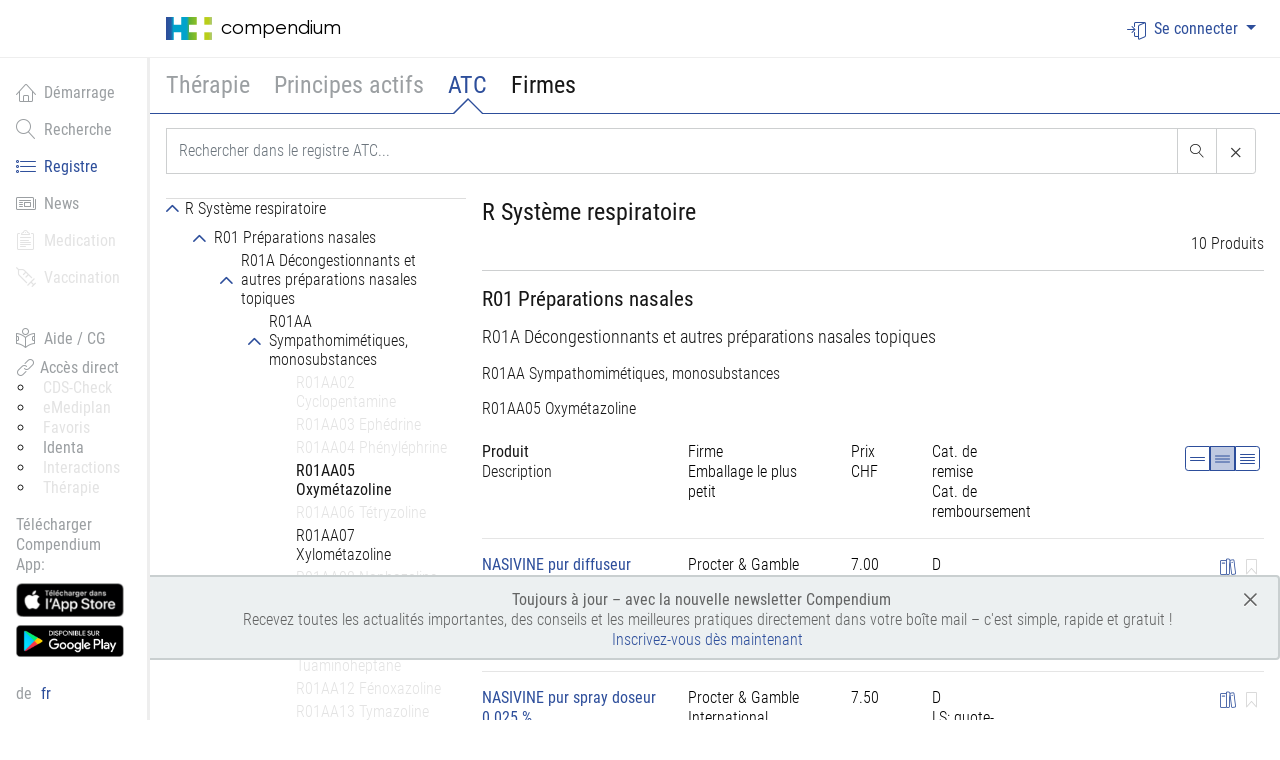

--- FILE ---
content_type: text/html; charset=utf-8
request_url: https://compendium.ch/fr/register/atc/r01aa05
body_size: 15067
content:





<!DOCTYPE html>
<html>
<head>
		<!-- Google Tag Manager -->
		<script>
		    (function(w, d, s, l, i) {
		        w[l] = w[l] || [];
		        w[l].push({
		            'gtm.start':
		                new Date().getTime(),
		            event: 'gtm.js'
		        });
		        var f = d.getElementsByTagName(s)[0],

		            j = d.createElement(s),
		            dl = l != 'dataLayer' ? '&l=' + l : '';
		        j.async = true;
		        j.src =
		            'https://www.googletagmanager.com/gtm.js?id=' + i + dl;
		        f.parentNode.insertBefore(j, f);

		    })(window, document, 'script', 'dataLayer', 'GTM-NNP34JH');
		</script>
		<!-- End Google Tag Manager -->
    <meta http-equiv="x-ua-compatible" content="ie=edge">
    <style>
        /* This is here to ensure this is loaded before any Vue placeholders can be rendered by the browser */
        [v-cloak] {
            display: none !important; /* We need important here to be able to hide flexbox containers */
        }
    </style>
    <title>
        compendium.ch
    </title>
    <meta charset="utf-8">
        <meta name="viewport" content="width=device-width, initial-scale=1, shrink-to-fit=no">
    

    <!-- favicons -->
    <link rel="apple-touch-icon-precomposed" sizes="57x57" href="/images/favicons/apple-touch-icon-57x57.png" />
    <link rel="apple-touch-icon-precomposed" sizes="114x114" href="/images/favicons/apple-touch-icon-114x114.png" />
    <link rel="apple-touch-icon-precomposed" sizes="72x72" href="/images/favicons/apple-touch-icon-72x72.png" />
    <link rel="apple-touch-icon-precomposed" sizes="144x144" href="/images/favicons/apple-touch-icon-144x144.png" />
    <link rel="apple-touch-icon-precomposed" sizes="60x60" href="/images/favicons/apple-touch-icon-60x60.png" />
    <link rel="apple-touch-icon-precomposed" sizes="120x120" href="/images/favicons/apple-touch-icon-120x120.png" />
    <link rel="apple-touch-icon-precomposed" sizes="76x76" href="/images/favicons/apple-touch-icon-76x76.png" />
    <link rel="apple-touch-icon-precomposed" sizes="152x152" href="/images/favicons/apple-touch-icon-152x152.png" />
    <link rel="icon" type="image/png" href="/images/favicons/favicon-196x196.png" sizes="196x196" />
    <link rel="icon" type="image/png" href="/images/favicons/favicon-96x96.png" sizes="96x96" />
    <link rel="icon" type="image/png" href="/images/favicons/favicon-32x32.png" sizes="32x32" />
    <link rel="icon" type="image/png" href="/images/favicons/favicon-16x16.png" sizes="16x16" />
    <link rel="icon" type="image/png" href="/images/favicons/favicon-128.png" sizes="128x128" />
    <meta name="msapplication-TileColor" content="#FFFFFF"/>
    <meta name="msapplication-TileImage" content="~/images/favicons/mstile-144x144.png"/>
    <meta name="msapplication-square70x70logo" content="~/images/favicons/mstile-70x70.png"/>
    <meta name="msapplication-square150x150logo" content="~/images/favicons/mstile-150x150.png"/>
    <meta name="msapplication-wide310x150logo" content="~/images/favicons/mstile-310x150.png"/>
    <meta name="msapplication-square310x310logo" content="~/images/favicons/mstile-310x310.png"/>

    <link rel="stylesheet" href=" https://compendium.ch/compendium.css?ver=2.32.0.0-936e986e-20251218170215&#x2B;936e986ed6aec6261a1c015b13554300e9d54426" />
    <script>
        function addAlert(message, type) {
            $("#globalSpinner").modal('hide');
            $('#globalAlertPlaceholder').html(
                "<div id='globalAlert'= class='p-4 mt-4 mb-0 in alert alert-dismissible alert-" +
                type +
                "' role='alert'><button type='button' class='close' aria-label='close'>&times;</button><span style='opacity:1;'>" +
                message +
                "</span></div>");
            $("#globalAlertPlaceholder").removeClass('d-none');
        }

        function alertSuccess(message) {
            addAlert(message, 'success');
        }

        function alertInfo(message) {
            addAlert(message, 'info');
        }

        function alertWarning(message) {
            addAlert(message, 'warning');
        }

        function alertDanger(message) {
            addAlert(message, 'danger');
        }

        function alertDangerFromAjax(xhr, defaultMessage) {
            var message = defaultMessage;
            try {
                message = JSON.parse(xhr.responseText).message;
                console.log('message:' + defaultMessage + ' xhr:' + message);
            } catch (err) {
                message = defaultMessage;
            }
            if (!message) {
                message = defaultMessage;
            }
            alertDanger(message);
        }

        function removeAlert() {
            $('#globalAlertPlaceholder').html('');
            $('#globalAlertPlaceholder').addClass('d-none');
        }

        function removeLoginAlert() {
            $('#globalAlertLogin').addClass('d-none');
        }

        function setCulture(culture) {
            window.location = '/fr/register/setculture/' + culture + '?backUrl=' + window.location;
        }
    </script>

    <script>
        window.meditoolContext = {
            language: 'fr-CH',
            isUserAuthenticated: false,
        };
    </script>

    <script src="https://compendium.ch/js/federationLoader.js?ver=2.32.0.0-936e986e-20251218170215&#x2B;936e986ed6aec6261a1c015b13554300e9d54426"></script>

    <style>

            /* Fixing Boostrap 4 Modal with Fixed elements behaviour */
        body { padding-right: 0 !important }

        .fixed-top { padding-right: 0 !important }

        .wrapper--navbar-caret { padding-right: 0 !important }

        .sticky--fixed .sticky__container { width: auto; }


    </style>

    
    <style type="text/css">

    </style>

</head>
<body class="documedis body--has-fixed-header body--sidebar body--has-fixed-sidebar  " onpageshow="pageShow()">

      <input type="hidden" id="elementsToHideList" value="">

	<!-- Google Tag Manager (noscript) -->
	<noscript>
		<iframe src=https://www.googletagmanager.com/ns.html?id=GTM-NNP34JH
		        height="0" width="0" style="display:none;visibility:hidden"></iframe>
	</noscript>
	<!-- End Google Tag Manager (noscript) -->



<div class="modal" tabindex="-1" id="globalSpinner" role="dialog" aria-labelledby="Loading, please wait">
    <div class="modal-dialog" role="document">
        <div class="modal-content">
            <div class="modal-header">
                <h3>Traitement...</h3>
            </div>
            <div class="modal-body">
                <div class="d-flex align-items-center">
                    <div class="mr-3 spinner-border spinner-border-sm" role="status" aria-hidden="true"></div>
                    Veuillez patienter, le syst&#xE8;me traite votre demande.
                </div>
            </div>
        </div>
    </div>
</div>


<div id="react-root"></div>

<div id="mainDiv">
    <header class="site-header fixed-top bg-white">
            




<form id="usernamePasswordForm" autocomplete="on">
    <div id="usernamePasswordModal" class="modal fade" role="dialog">
        <div class="modal-dialog">
            <div class="modal-content">
                <div class="modal-header">
                    <h3 class="modal-title">Login</h3>
                </div>
                <div id="loginPart">
                    <input id="usernamePasswordModal-authenticationSchemeName" type="hidden" value="" />
                    <input id="usernamePasswordModal-url" type="hidden" value="/account/usernamepasswordlogon" />
                    <input id="usernamePasswordModal-baseurl" type="hidden" value="https://compendium.ch/" />
                    <div class="modal-body accordion-content" data-testid="login-modal">
                        <div class="form-group">
                            <label>Nom d&#x27;utilisateur / E-Mail</label>
                            <input id="usernamePasswordModal-username" data-testid="login-username" type="text" placeholder="Veuillez entrer le nom d&#x27;utilisateur" class="form-control" required autocomplete="username" name="username" />
                        </div>
                        <div class="form-group">
                            <label>Mot de passe</label>
                            <input id="usernamePasswordModal-password" type="password" data-testid="login-password" placeholder="Veuillez entrer le mot de passe" class="form-control" required autocomplete="current-password" name="password" />
                        </div>
                        <div id="usernamePasswordModal-error" class="alert alert-danger" style="display: none">Les donn&#xE9;es entr&#xE9;es ne sont pas valides</div>
                    </div>
                    <div class="modal-footer">
                        <div id="usernamePasswordModal-spinner" class="spinner-border" role="status" style="display: none">
                            <span class="sr-only">Loading...</span>
                        </div>
                        <button id="usernamePasswordModal-button-login" data-testid="login-button" type="submit" onclick="return false;" class="btn btn-outline-primary js-username-password-login-trigger">Login</button>
                        <button id="usernamePasswordModal-button-cancel" type="button" class="btn btn-outline-secondary" data-dismiss="modal">Annuler</button>
                    </div>
                    <div id="passwordForgottenButtonPart" class="modal-footer">
                        <button id="usernamePasswordModal-link-passwordForgotten" class="btn btn-outline-secondary float-right" type="button" data-toggle="modal" data-target="#passwordForgottenModal">
                            Mot de passe oubli&#xE9;
                        </button>
                    </div>
                </div>
            </div>
        </div>
    </div>
</form>
<div id="passwordForgottenModal" class="modal fade" role="dialog" aria-hidden="true">
    <form id="passwordForgottenForm" autocomplete="on">
        <div class="modal-dialog">
            <div class="modal-content">
                <div class="modal-header">
                    <h3 class="modal-title">Mot de passe oubli&#xE9;</h3>
                </div>
                <div id="passwordForgottenModal-request">
                    <div class="modal-body accordion-content">
                        <input id="passwordForgottenModal-url" type="hidden" value="/fr/account/passwordforgotten" />
                        <div class="form-group">
                            <label>Nom d&#x27;utilisateur  / E-Mail</label>
                            <input id="passwordForgottenModal-username" type="text" placeholder="Veuillez entrer le nom d&#x27;utilisateur" class="form-control" name="username" />
                        </div>
                        <div id="passwordForgottenModal-error" class="alert alert-danger" style="display: none">Nous n’avons pas pu assigner une licence à l’adresse email ou un nom d’utilisateur. Veuillez s’il vous plaît vérifier les coordonnées ou nous contacter par téléphone 058 851 26 00, par eMail <a href='mailto:sales@hcisolutions.ch'>sales@hcisolutions.ch</a></div>
                    </div>
                    <div class="modal-footer">
                        <div id="passwordForgottenModal-spinner" class="spinner-border" role="status" style="display: none">
                            <span class="sr-only">Loading...</span>
                        </div>
                        <button id="passwordForggotenModal-button-validate" type="submit" onclick="return false;" class="btn btn-outline-primary js-password-forgotten-trigger">Envoyer</button>
                        <button id="passwordForggotenModal-button-cancel" type="button" class="btn btn-outline-secondary" data-dismiss="modal">Annuler</button>
                    </div>
                </div>
                <div id="passwordForgottenModal-success" style="display: none">
                    <div class="modal-body accordion-content">
                        <input id="passwordForgottenModal-successText" type="hidden" value="S&#x27;il existe un compte utilisateur, nous avons envoy&#xE9; un courriel. Le lien qu&#x27;il contient est valable pendant 12 heures." />
                        <div id="passwordForgottenModal-successMessage" class="alert alert-success"></div>
                    </div>
                    <div class="modal-footer">
                        <button id="passwordForggotenModal-button-close" type="button" class="btn btn-outline-secondary" data-dismiss="modal">Fermer</button>
                    </div>
                </div>
            </div>
        </div>
    </form>
</div>

<nav class="navbar navbar-dark navbar-full navbar-expand-md container-fluid">
        <a class="navbar-brand" href="/fr">
            <div class="primary-logo" alt="Documedis"></div>
            <span class="logo-text">Compendium</span>
        </a>

    <button class="navbar-toggler js-navbar-button" type="button" aria-controls="navbarCollapse" aria-expanded="false"
            aria-label="Toggle navigation">
        <span class="navbar-toggler-icon"></span>
    </button>

    <div class="navbar-collapse collapse justify-content-end" id="navbarCollapse">
        <ul class="nav navbar-nav">
                <li class="nav-item dropdown">
                            <a class="nav-link nav-link-icon nav-link-icon--text dropdown-toggle" id="responsiveNavbarDropdown"
                               data-testid="login-dropdown"
                               data-toggle="dropdown" aria-haspopup="true" aria-expanded="false">
                                <i class="hci-icon documedis-icon-login"></i>Se connecter
                            </a>
                            <div class="dropdown-menu dropdown-menu-right dropdown-menu-arrow hci-navbar-dropdown" style="z-index: 99999" aria-labelledby="responsiveNavbarDropdown" data-testid="login-menu">
                                            <a class="dropdown-item dropdown-item-icon dropdown-item-icon--text"
                                               href="/fr/account/externallogon?authscheme=swissrxlogin&amp;redirectUri=/fr/register/atc/r01aa05">
                                                <span style='color:rgb(204, 0, 0); font-weight:800; font-size:1.5em;'>swiss-rx</span><span style='color:rgb(102, 102, 102); font-weight:800; font-size:1.5em;'>-login</span>
                                            </a>
                                    <a href="/fr/account/hinlogon?redirectUri=/fr/register/atc/r01aa05" class="btn hin-social hin-btn hin-login-with-hin">
                                        <i class="hin-icon">
                                            <img src="/images/hin_logo_min.png?v=OuhisKlABKa_axi5ZWDiUvlBLb3EnBaqedssWVbkf9c">
                                        </i><span class="login">Login with HIN</span>
                                    </a>
                            </div>
                </li>
        </ul>
    </div>
</nav>


            
<div class="wrapper--navbar-caret is-fixed">
        <div class="container-fluid">
            <nav class="navbar navbar-caret">
                <div class="w-100">
                    <ul class="nav navbar-nav flex-row pt-3">
                            <li class="nav-item ">
                                    <a tabindex="1"
                                       id="popoverTherapeutic"
                                       class="nav-link navigationBarLinkItem"
                                       role="button"
                                       data-html="true"
                                       data-toggle="popover"
                                       data-trigger="focus"
                                       data-placement="bottom"
                                       title="Thérapie"
                                       data-content="Cette fonction n&#x27;est disponible que pour les utilisateurs connect&#xE9;s. Veuillez utiliser votre identifiant HIN ou Swiss-Rx-Login pour vous connecter. Alternativement, votre organisation peut fournir un acc&#xE8;s via le r&#xE9;seau, un jeton ou un nom d&#x27;utilisateur/mot de passe. &lt;a href=&#x27;https://www.hcisolutions.ch/fr/produits/hci-applications/compendium.php#anchor_677ad7d4_Accordion-Registration--inscription-Compendium&#x27; target=&#x27;_blank&#x27;&gt;Lire plus....&lt;/a&gt;">Thérapie</a>
                            </li>
                            <li class="nav-item ">
                                    <a tabindex="2"
                                       id="popoverSubstanceGroup"
                                       class="nav-link navigationBarLinkItem"
                                       role="button"
                                       data-html="true"
                                       data-toggle="popover"
                                       data-trigger="focus"
                                       data-placement="bottom"
                                       title="Principes actifs"
                                       data-content="Cette fonction n&#x27;est disponible que pour les utilisateurs connect&#xE9;s. Veuillez utiliser votre identifiant HIN ou Swiss-Rx-Login pour vous connecter. Alternativement, votre organisation peut fournir un acc&#xE8;s via le r&#xE9;seau, un jeton ou un nom d&#x27;utilisateur/mot de passe. &lt;a href=&#x27;https://www.hcisolutions.ch/fr/produits/hci-applications/compendium.php#anchor_677ad7d4_Accordion-Registration--inscription-Compendium&#x27; target=&#x27;_blank&#x27;&gt;Lire plus....&lt;/a&gt;">Principes actifs</a>
                            </li>
                            <li class="nav-item ">
                                            <a id="nav_ATC" onclick="loadRegister(&#x27;ATC&#x27;, null, false);return false;" class="nav-link navigationBarLinkItem active">
                                                ATC
                                            </a>
                            </li>
                            <li class="nav-item ">
                                            <a id="nav_Company" onclick="loadRegister(&#x27;Company&#x27;, null, false);return false;" class="nav-link navigationBarLinkItem ">
                                                Firmes
                                            </a>
                            </li>
                    </ul>
                </div>
            </nav>
        </div>
</div>

    </header>

    <main class="main-content" role="main">
            



<div class="sidebar d-none d-md-block bg-white">
	<div class="sidebar-sticky hci-fixed-sidebar">
		<ul class="nav flex-column main-menu-items">
				<li class="nav-item">
						<a href="/fr" class="nav-link "  data-testid="documedis-icon-home">
							<i class="documedis-icon hci-icon-xs documedis-icon-home mr-2" style="vertical-align: text-bottom;"></i>D&#xE9;marrage
						</a>
				</li>
				<li class="nav-item">
						<a href="/fr/search" class="nav-link "  data-testid="documedis-icon-search">
							<i class="documedis-icon hci-icon-xs documedis-icon-search mr-2" style="vertical-align: text-bottom;"></i>Recherche
						</a>
				</li>
				<li class="nav-item">
						<a href="/fr/register" class="nav-link  active"  data-testid="documedis-icon-register">
							<i class="documedis-icon hci-icon-xs documedis-icon-register mr-2" style="vertical-align: text-bottom;"></i>Registre
						</a>
				</li>
				<li class="nav-item">
						<a href="/fr/news" class="nav-link "  data-testid="documedis-icon-news">
							<i class="documedis-icon hci-icon-xs documedis-icon-news mr-2" style="vertical-align: text-bottom;"></i>News
						</a>
				</li>
				<li class="nav-item">
						<!-- We do not need tabindex here do we? -->
						<a tabindex="1"
						   class="nav-link navigationBarLinkItem icon-disabled loginWarningTooltip"
						   role="button"
						   data-html="true"
						   data-toggle="popover"
						   data-trigger="focus"
						   data-placement="right"
						   title="Medication"
						   data-content="Cette fonction n&#x27;est disponible que pour les utilisateurs connect&#xE9;s. Veuillez utiliser votre identifiant HIN ou Swiss-Rx-Login pour vous connecter. Alternativement, votre organisation peut fournir un acc&#xE8;s via le r&#xE9;seau, un jeton ou un nom d&#x27;utilisateur/mot de passe. &lt;a href=&#x27;https://www.hcisolutions.ch/fr/produits/hci-applications/compendium.php#anchor_677ad7d4_Accordion-Registration--inscription-Compendium&#x27; target=&#x27;_blank&#x27;&gt;Lire plus....&lt;/a&gt;">
							<i class="documedis-icon hci-icon-xs documedis-icon-clipboard-text mr-2" style="vertical-align: text-bottom;"></i>Medication
						</a>
				</li>
				<li class="nav-item">
						<!-- We do not need tabindex here do we? -->
						<a tabindex="2"
						   class="nav-link navigationBarLinkItem icon-disabled loginWarningTooltip"
						   role="button"
						   data-html="true"
						   data-toggle="popover"
						   data-trigger="focus"
						   data-placement="right"
						   title="Vaccination"
						   data-content="Cette fonction n&#x27;est disponible que pour les utilisateurs connect&#xE9;s. Veuillez utiliser votre identifiant HIN ou Swiss-Rx-Login pour vous connecter. Alternativement, votre organisation peut fournir un acc&#xE8;s via le r&#xE9;seau, un jeton ou un nom d&#x27;utilisateur/mot de passe. &lt;a href=&#x27;https://www.hcisolutions.ch/fr/produits/hci-applications/compendium.php#anchor_677ad7d4_Accordion-Registration--inscription-Compendium&#x27; target=&#x27;_blank&#x27;&gt;Lire plus....&lt;/a&gt;">
							<i class="documedis-icon hci-icon-xs documedis-icon-vaccination mr-2" style="vertical-align: text-bottom;"></i>Vaccination
						</a>
				</li>
			<li class="nav-item mt-6">
				<a href="https://www.hcisolutions.ch/fr/support-academy/telechargements-support/aide-compendium.php" target="_blank" class="nav-link">
					<i class="documedis-icon hci-icon-xs documedis-icon-reading mr-2" style="vertical-align: text-bottom;"></i>Aide / CG
				</a>
			</li>
			<li class="nav-item">
				<div class="nav-link pt-0 pb-0">
					<div class="nav-link-gray">
						<i class="documedis-icon hci-icon-xs documedis-icon-link2" style="vertical-align: text-bottom;"></i>
						<span>Acc&#xE8;s direct</span>
					</div>
					<ul style="list-style-type: circle; list-style-position: outside;">
							<li>
									<a tabindex="2"
									   class="ml-2 mt-0 icon-disabled loginWarningTooltip"
									   role="button"
									   data-html="true"
									   data-toggle="popover"
									   data-trigger="focus"
									   data-placement="right"
									   title="CDS-Check"
									   data-content="Cette fonction n&#x27;est disponible que pour les utilisateurs connect&#xE9;s. Veuillez utiliser votre identifiant HIN ou Swiss-Rx-Login pour vous connecter. Alternativement, votre organisation peut fournir un acc&#xE8;s via le r&#xE9;seau, un jeton ou un nom d&#x27;utilisateur/mot de passe. &lt;a href=&#x27;https://www.hcisolutions.ch/fr/produits/hci-applications/compendium.php#anchor_677ad7d4_Accordion-Registration--inscription-Compendium&#x27; target=&#x27;_blank&#x27;&gt;Lire plus....&lt;/a&gt;">
										CDS-Check
									</a>
							</li>
							<li>
									<a tabindex="2"
									   class="ml-2 mt-0 icon-disabled loginWarningTooltip"
									   role="button"
									   data-html="true"
									   data-toggle="popover"
									   data-trigger="focus"
									   data-placement="right"
									   title="eMediplan"
									   data-content="Cette fonction n&#x27;est disponible que pour les utilisateurs connect&#xE9;s. Veuillez utiliser votre identifiant HIN ou Swiss-Rx-Login pour vous connecter. Alternativement, votre organisation peut fournir un acc&#xE8;s via le r&#xE9;seau, un jeton ou un nom d&#x27;utilisateur/mot de passe. &lt;a href=&#x27;https://www.hcisolutions.ch/fr/produits/hci-applications/compendium.php#anchor_677ad7d4_Accordion-Registration--inscription-Compendium&#x27; target=&#x27;_blank&#x27;&gt;Lire plus....&lt;/a&gt;">
										eMediplan
									</a>
							</li>
							<li>
									<a tabindex="2"
									   class="ml-2 mt-0 icon-disabled loginWarningTooltip"
									   role="button"
									   data-html="true"
									   data-toggle="popover"
									   data-trigger="focus"
									   data-placement="right"
									   title="Favoris"
									   data-content="Cette fonction n&#x27;est disponible que pour les utilisateurs connect&#xE9;s. Veuillez utiliser votre identifiant HIN ou Swiss-Rx-Login pour vous connecter. Alternativement, votre organisation peut fournir un acc&#xE8;s via le r&#xE9;seau, un jeton ou un nom d&#x27;utilisateur/mot de passe. &lt;a href=&#x27;https://www.hcisolutions.ch/fr/produits/hci-applications/compendium.php#anchor_677ad7d4_Accordion-Registration--inscription-Compendium&#x27; target=&#x27;_blank&#x27;&gt;Lire plus....&lt;/a&gt;">
										Favoris
									</a>
							</li>
							<li>
									<a href="/fr/search/identa" class="ml-2 mt-0">
										Identa
									</a>
							</li>
							<li>
									<a tabindex="2"
									   class="ml-2 mt-0 icon-disabled loginWarningTooltip"
									   role="button"
									   data-html="true"
									   data-toggle="popover"
									   data-trigger="focus"
									   data-placement="right"
									   title="Interactions"
									   data-content="Cette fonction n&#x27;est disponible que pour les utilisateurs connect&#xE9;s. Veuillez utiliser votre identifiant HIN ou Swiss-Rx-Login pour vous connecter. Alternativement, votre organisation peut fournir un acc&#xE8;s via le r&#xE9;seau, un jeton ou un nom d&#x27;utilisateur/mot de passe. &lt;a href=&#x27;https://www.hcisolutions.ch/fr/produits/hci-applications/compendium.php#anchor_677ad7d4_Accordion-Registration--inscription-Compendium&#x27; target=&#x27;_blank&#x27;&gt;Lire plus....&lt;/a&gt;">
										Interactions
									</a>
							</li>
							<li>
									<a tabindex="2"
									   class="ml-2 mt-0 icon-disabled loginWarningTooltip"
									   role="button"
									   data-html="true"
									   data-toggle="popover"
									   data-trigger="focus"
									   data-placement="right"
									   title="Th&#xE9;rapie"
									   data-content="Cette fonction n&#x27;est disponible que pour les utilisateurs connect&#xE9;s. Veuillez utiliser votre identifiant HIN ou Swiss-Rx-Login pour vous connecter. Alternativement, votre organisation peut fournir un acc&#xE8;s via le r&#xE9;seau, un jeton ou un nom d&#x27;utilisateur/mot de passe. &lt;a href=&#x27;https://www.hcisolutions.ch/fr/produits/hci-applications/compendium.php#anchor_677ad7d4_Accordion-Registration--inscription-Compendium&#x27; target=&#x27;_blank&#x27;&gt;Lire plus....&lt;/a&gt;">
										Th&#xE9;rapie
									</a>
							</li>
					</ul>
				</div>
			</li>
				<li class="app-download-part nav-item" style="visibility: hidden">
					<div class="nav-link pb-0">
						<span class="nav-link-gray">
							T&#xE9;l&#xE9;charger Compendium App:
						</span>

							<a href="https://apps.apple.com/ch/app/documed-compendium/id418131146?l=fr" target="_blank">
								<img class="nav-item-app-store-logo mt-2" src="https://compendium.ch/images/compendiumapp/app_store_badge_small_FR.png"/>
							</a>
							<a href="https://play.google.com/store/apps/details?id=ch.documed.kompendium&amp;hl=fr_CH" target="_blank">
								<img class="nav-item-app-store-logo mt-2" src="https://compendium.ch/images/compendiumapp/google_play_badge_small_FR.png"/>
							</a>
					</div>
				</li>
		</ul>
		<div class="nav-link languages-menu-block">
					<a href="#" class="no-color-link element" onclick="setCulture('de-CH')">
						de
					</a>
					<span id="languageSelected" class="element active">fr</span>
		</div>
	</div>
</div>

        <div class="page-content">
             



<div v-cloak id="register" class="container-fluid register">
    <div class="product-detail-header">
        <div id="Therapeutic-headerSearch" class="wrapper--navbar-caret js-product-header is-fixed border-bottom-0">
            <div class="container-fluid">
                <div class="row">
                    <div class="col-24 pt-4">
                        <input type="hidden" id="currentType" value="ATC"/>
                        <input type="hidden" id="idSelected" value="R01AA05"/>
                        <input type="hidden" id="hfSearchResultTypeGlobal" value="Default"/>

                        <div id="Therapeutic_SearchPart" class="">
                            <div class="flex">
                                <div class="input-group">
                                    <input id="Therapeutic_searchProduct" type="text" :class="['form-control', 'form-control-search', !therapeuticVueModel.searchQuery && 'empty']" v-model="therapeuticVueModel.searchQuery" placeholder="Rechercher dans le registre th&#xE9;rapeutique...">
                                        <div class="input-group-append">
                                            <a id="Therapeutic_basic-addon2" class="btn btn-sm btn-outline-secondary btn-group-vertical" onclick="searchTherapeuticNodes()">
                                                <i class="hci-icon hci-icon--btn documedis-icon-search"></i>
                                            </a>
                                            <a id="Therapeutic_reinit" class="btn btn-sm btn-outline-secondary btn-group-vertical" href="#" onclick="initTherapeuticPage(true)">
                                                <span class="hci-icon hci-icon--btn  icon-times">&times;</span>
                                            </a>
                                        </div>
                                </div>
                            </div>
                            <div id="Therapeutic_minChars" class="p-2" style="display: none;">
                                Veuillez entrer au moins trois caract&#xE8;res.
                            </div>
                            <div id="Therapeutic_noDataFound" class="p-2" style="display: none;">
                                Aucun r&#xE9;sultat pour <span></span>.
                            </div>
                        </div>
                    </div>
                </div>
            </div>
        </div>
    </div>
    <div class="row">
        <div class="col-24">
                <div id="Therapeutic_content" class="registerContent">
                </div>
                <div id="SubstanceGroup_content" class="registerContent">
                </div>
                <div id="ATC_content" class="registerContent">
                </div>
                <div id="Company_content" class="registerContent">
                </div>
        </div>
    </div>
</div>


        </div>

        <div id="globalAlertPlaceholder" onclick="removeAlert();" class="p-4 d-none container-fluid fixed-top" style="z-index: 5000;"></div>

    </main>
</div>

    



    


<footer class="site-footer border-top">
    <div class="container-fluid">
        <div class="row">
            <div class="col-24">
                <div class="py-4 overflow-hidden d-sm-flex justify-content-between">
                    <div class="flex">
                        <div><a href="https://www.hcisolutions.ch/" target="_blank">HCI Solutions SA</a></div>
                    </div>
                    <div class="flex">
                        <a href="https://www.hcisolutions.ch/fr/conditions-d-utilisation-des-plateformes-en-ligne.php" target="_blank" style="margin-right: 20px">Condition d&#x27;utilisation</a>
                        <a href="https://www.hcisolutions.ch/fr/protection-des-donnees-compendium.php" target="_blank">Protection des donn&#xE9;es</a>
                    </div>
                    
                    <div class="flex">
                        <div class="product-out-of-trade" title="VersionInfo">v2.32.0.0 - 18.12.2025</div>
                    </div>
                </div>
            </div>
        </div>
        <div id="footerEnd"></div>
    </div>
</footer>

    



<div class="offcanvas js-offcanvas navbar-collapse bg-dark bg-primary">
    <div class="flex justify-content-end">
        <div class="languages-menu-block is-inverted">

<a class="element" href="/de/register/atc/r01aa05">de</a>                    <span class="element active">fr</span>
        </div>
    </div>
    <!-- static main nav -->
    <ul class="nav flex-column">
                <li class="nav-item">
                        <a href="/fr" class="nav-link ">
                            <i class="documedis-icon hci-icon-xs documedis-icon-home mr-2" style="vertical-align: text-bottom;"></i>D&#xE9;marrage
                        </a>
                </li>
                <li class="nav-item">
                        <a href="/fr/search" class="nav-link ">
                            <i class="documedis-icon hci-icon-xs documedis-icon-search mr-2" style="vertical-align: text-bottom;"></i>Recherche
                        </a>
                </li>
                <li class="nav-item">
                        <a href="/fr/register" class="nav-link  active">
                            <i class="documedis-icon hci-icon-xs documedis-icon-register mr-2" style="vertical-align: text-bottom;"></i>Registre
                        </a>
                </li>
                <li class="nav-item">
                        <a href="/fr/news" class="nav-link ">
                            <i class="documedis-icon hci-icon-xs documedis-icon-news mr-2" style="vertical-align: text-bottom;"></i>News
                        </a>
                </li>
                <li class="nav-item">
                </li>
                <li class="nav-item">
                </li>
        <li class="nav-item">
            <a href="https://www.hcisolutions.ch/fr/support-academy/telechargements-support/aide-compendium.php" target="_blank" class="nav-link">
                <i class="documedis-icon hci-icon-xs documedis-icon-reading mr-2" style="vertical-align: text-bottom;"></i>Aide / CG
            </a>
        </li>
    </ul>
        <!-- login -->
        <h3 class="border-top py-4 mt-4">login</h3>
        <div class="flex flex-wrap">
                        <a class="dropdown-item dropdown-item-icon dropdown-item-icon--text"
                           href="/fr/account/externallogon?authscheme=swissrxlogin">
                            <span style='color:rgb(204, 0, 0); font-weight:800; font-size:1.5em;'>swiss-rx</span><span style='color:rgb(102, 102, 102); font-weight:800; font-size:1.5em;'>-login</span>
                        </a>
                <a href="/fr/account/hinlogon?redirectUri=%2ffr%2fregister%2fatc%2fr01aa05" class="btn hin-social hin-btn hin-login-with-hin">
                    <i class="hin-icon">
                        <img src="/images/hin_logo_min.png?v=OuhisKlABKa_axi5ZWDiUvlBLb3EnBaqedssWVbkf9c">
                    </i><span class="login">Login with HIN</span>
                </a>
        </div>
</div>

    


	<div class="info-banner" style="margin-top: -300px !important; bottom: 60px; ">
		<input id="info-banner-save-click-url" type="hidden" value="/fr/home/saveclickoninfobanner?startDate=2026-01-05" />

		<div class="alert">
			<button title="Close" type="button" class="close" aria-label="Close">
				<span aria-hidden="true" class="hci-icon-close close-banner">
				</span>
			</button>

			<div id="banner-content">
				<div class='banner-text-left'><center><b>Toujours &agrave; jour &ndash; avec la nouvelle newsletter Compendium</b></center><center>Recevez toutes les actualit&eacute;s importantes, des conseils et les meilleures pratiques directement dans votre bo&icirc;te mail &ndash; c&#039;est simple, rapide et gratuit !</center><center><a href='https://www.hcisolutions.ch/fr/newsletter/newsletterform.php'>Inscrivez-vous d&egrave;s maintenant</a></center></div>
			</div>
		</div>
	</div>

<script type="text/javascript">

</script>

<script type="text/javascript">
    window.currentLanguage = "fr";
</script>

<script src=" https://compendium.ch/vendors-common.js?ver=2.32.0.0-936e986e-20251218170215&#x2B;936e986ed6aec6261a1c015b13554300e9d54426"></script>
<script src=" https://compendium.ch/common.js?ver=2.32.0.0-936e986e-20251218170215&#x2B;936e986ed6aec6261a1c015b13554300e9d54426"></script>

<script type="text/javascript">
    $.ajaxSetup({
        headers: {
            'Accept-Language': 'fr-CH',
            'HCI-Index': 'COMPENDIUM',
            'HCI-CustomerId': '7601001362383',
            'HCI-Software': 'Compendium-B',
            'HCI-SoftwareOrg': 'HCI Solutions AG',
            'HCI-SoftwareOrgId': '7601001362383',
            'HCI-SubCatalogId': '',
            'HCI-WholesalerGln': '',
            'RequestVerificationToken': 'CfDJ8GJkNP2oKtZLj_jFmF0q_t_lvWYpvj7af5yokavLLACTwUcNC8k6Ew1gWHlh0EB9s6dT5Zcpb_w47j0a1pGWEfLsUEdXG8-IdPlD7ARHLmhZkDJvBt3bxmy72pbHRIZ3wtkkOfgwWiW7T7iRzyu4iVo'
        }
    });
</script>

    

    <script type="text/javascript">

        function changeDisplaySearchResultProduct(type, setCookie) {
            $(".text-nowrap > i").removeClass("selected");
            $(".type-search-result-" + type).addClass('selected');

            if (type == "Maximum")
                $(".advanced-search-result").show();
            else
                $(".advanced-search-result").hide();

            if (type == "Minimum")
                $(".normal-search-result").hide();
            else
                $(".normal-search-result").show();

            if (type == "Default")
                $(".article-search-result").hide();
            else
                $(".article-search-result").show();

            if (setCookie)
                setSearchResultProduct(type);
        }

        function addOrRemoveToPersonalFavorites(productNumber) {
            if (productNumber == null)
                return false;

            setPersonnalFavorites(productNumber);

            if ($(".favorite" + productNumber).hasClass('text-primary')) {
                $(".favorite" + productNumber).removeClass('text-primary');
                $(".favorite" + productNumber).addClass('notInFavorite');
            }
            else {
                $(".favorite" + productNumber).removeClass('notInFavorite');
                $(".favorite" + productNumber).addClass('text-primary');
            }
        }

        function setPersonnalFavorites(productNumber) {
            // If productNumber null => error
            if (productNumber == null) {
                alertDanger('Error while add/remove product in favorite: productNumber parameter is null');
            }

            $.ajax('/fr/product/setpersonalfavorites?productNumber=' + productNumber)
                .done(function () {
                    //if list of favorites shown => clear content (reload it, list changed)
                    if ($("#Favorites_content").length > 0) {
                        $("#Favorites_content").html("");
                    }
                })
                .fail(function(response) {
                    alertDanger("Error while add / remove product in favorite: " + response.responseJSON.message);
                });
        }

    function addOrRemoveToCurrentMedication(productNumber) {
        if (productNumber == null)
            return;

        if ($(".medication" + productNumber).hasClass('text-primary')) {
            $(".medication" + productNumber).removeClass('text-primary');
            $(".medication" + productNumber).addClass('notInFavorite');
            removeToCurrentMedication(productNumber);
        }
        else {
            $(".medication" + productNumber).removeClass('notInFavorite');
            $(".medication" + productNumber).addClass('text-primary');
            addToCurrentMedication(productNumber);
        }

        //if list of medication shown => clear content (reload it, list changed)
        if ($("#Medication_content").length > 0) {
            $("#Medication_content").html("");
        }
    }

    function addToCurrentMedication(productNumber) {
        $.ajax('/fr/product/insertproductincurrentmedication?productNumber=' + productNumber)
            .done(function() {
            })
            .fail(function(response) {
                alertDanger("Error while remove product to medication: " + response.responseJSON.message);
            });
    }

    function removeToCurrentMedication(productNumber) {
        $.ajax('/fr/product/deleteproductincurrentmedication?productNumber=' + productNumber)
            .done(function() {
            })
            .fail(function(response) {
                alertDanger("Error while removing product from medication: " + response.responseJSON.message);
            });
        }

        function setSearchResultProduct(type) {
            if (type == null)
                return false;

            $.ajax({
                type: 'GET',
                contentType: 'application/json',
                url: '/fr/search/setsearchresulttype' + "?type=" + type,
                async: true,
                success: function(response) {
                    return true;
                },

                error: function(xhr, status, error) {
                    alertDanger('Error while chane search result type: ' + error);
                    return false;
                },
            });
        }

        function deleteProductInList(selectedFunction, productNumber) {
            var url = '';

            if (selectedFunction == null) {
                alertDanger("Error while deleting products in list. Selected function is null");
                return;
            }

            if (productNumber == null) {
                alertDanger("Error while deleting products in list. Product number is null");
                return;
            }

            switch (selectedFunction) {
            case "History":
                url = '/fr/product/deleteproducthistory';
                break;
            case "Favorites":
                url = '/fr/product/setpersonalfavorites';
                break;
            case "Medication":
                url = '/fr/product/deleteproductincurrentmedication';
                break;
            default:
                alertDanger("Error while deleting products. Function " + selectedFunction + " unreconized");
                break;
            }

            url += "?productNumber=" + productNumber;

            $.ajax({
                type: 'GET',
                contentType: 'application/json',
                url: url,
                async: true,
                success: function(response) {
                    // remove product in list for selectedFunction
                    $("#" + selectedFunction + "_rowProduct" + productNumber).remove();

                    if (selectedFunction == "Favorites") {
                        //if delete in favorite => remove class selected for this icon in all list (history, medication)
                        $(".favorite" + productNumber).removeClass("text-primary");
                        $(".favorite" + productNumber).addClass("notInFavorite");
                    }

                    if (response == 0) {
                        $("#" + selectedFunction + "_products").remove();
                        $("#" + selectedFunction + "_emptyMessage").show();
                    }
                },
                complete: function(response) {
                },
                error: function(xhr, status, error) {
                    alertDanger('Error while deleting product in history: ' + error);
                    return false;
                },
            });
        }

        function deleteAllProductsInList(selectedFunction) {
            var url = '';

            if (selectedFunction == null) {
                alertDanger("Error while deleting products in list. Selected function is undefined");
                return;
            }

            switch (selectedFunction) {
            case "History":
                url = '/fr/product/deleteallproductshistory';
                break;
            case "Favorites":
                url = '/fr/product/deleteallpersonalfavorites';
                break;
            case "Medication":
                url = '/fr/product/deleteallproductsincurrentmedication';
                break;
            default:
                alertDanger("Error while deleting products. Function " + selectedFunction + " unreconized");
                break;
            }

            $.ajax({
                type: 'GET',
                contentType: 'application/json',
                url: url,
                async: true,
                success: function(response) {
                    $("#" + selectedFunction + "_products").remove();
                    $("#" + selectedFunction + "_emptyMessage").show();

                    if (selectedFunction == "Favorites") {
                        // if all favorites deleted => remove class selected for all icons in all list
                        $(".documedis-icon-favorite").removeClass("text-primary");
                        $(".documedis-icon-favorite").addClass("notInFavorite");
                    }
            },
            complete: function(response) {
            },
            error: function(xhr, status, error) {
                alertDanger('Error while deleting product in history: ' + error);
                return false;
            },
        });
    }
    </script>
    
<script type="text/javascript">
    function getProductSearchResult(el, id, type, offset) {
        $("#" + type + "_pages_" + id + " div").removeClass("selected");
        el.addClass("selected");
        
        $("#globalSpinner").modal('show');
        $.ajax({
            type: 'GET',
            contentType: 'application/json',
            url: '/fr/register/getproductsearchresult?id=' + id +'&type=' + type + '&offset=' + offset,
            async: true,
            success: function (result) {
                $("#" + type + "_productSearchResult_" + id).html(result);

                var scrollPosTitle = 0;

                if ($("#" + type + "_detailTitle_" + id).length > 0) {
                    scrollPosTitle = $("#" + type + "_detailTitle_" + id).offset().top;
                    scrollPosTitle -= $(".navbar").height() + $(".site-header").height() + $("#" + type + "_detailTitle_" + id).height();

                    if ($("#similarProductsHeader").length > 0) {
                        scrollPosTitle -= $("#similarProductsHeader").height();
                    }
                }

                $('html, body').animate({
                    scrollTop: scrollPosTitle
                }, 0);
            },
            error: function(xhr, status, error) {
                alertDanger('Cannot load products for'  + id + ': ' + error);
            },
            complete: function () {
                $("#globalSpinner").modal('hide');
            }
        });
    }
   
</script>

    <script type="text/javascript">
        var currentCompanyNumber = "";
        var isSmallScreen = $(window).width() <= 768;

        $("document").ready(function() {
            $('body').keypress(function(e) {
                var key = e.which;
                // if press enter => click on search button
                if (key == 13) {
                    var type = $("#currentType").val();
                    if (type === "Therapeutic") {
                        searchTherapeuticNodes();
                    } else {
                        searchNodes(type);
                    }
                }
            });

            loadRegister('ATC', 'R01AA05', true);

            $("#ATC_detailToggleNode").click(function() {
                if ($("#ATC_buttonShowProducts").css("display") === "none")
                    $("#ATC_buttonShowProducts").css("display", "block");
                else
                    $("#ATC_buttonShowProducts").css("display", "none");
            });

        });

        const customComponents = {};

        //Vue part for therapeutic register
        const therapeuticRegisterVueApplication = initializeVueApp('#register', {
            data() {
                return {"therapeuticVueModel":{"searchQuery":null,"searchQueryNotFound":null}};
            }
        }, customComponents);

        function updateURL(type, id) {
            if (history.pushState) {
                var newurl = "/fr/register/";
                newurl += type.toLowerCase();

                if (id != null)
                    newurl += `/${id}`;

                window.history.pushState({ path: newurl }, '', newurl);
            }
        }

        function hideShowNoDataFound(type, queryNotFound) {
            var id = `#${type}_noDataFound`;

            if (queryNotFound == null) {
                $(id).hide();
            } else {
                $(id).show();
                $(`#${type}_searchProduct`).val(queryNotFound);
                $(`#${type}_noDataFound span`).text(queryNotFound);
            }
        }

        function hideShowMinChars(type, query) {
            var id = `#${type}_minChars`;

            if (query == null)
                $(id).hide();
            else
                $(id).show();
        }

        //Function used to load tree by register (type) and detail (if idSelected defined)
        function loadRegister(type, idSelected, isInit, queryNotFound) {
            var registerContentDivId = type + "_content";
            var searchResultDivId = type + "_searchResults";
            var url = "";
            var depth = null;
            $(".navigationBarLinkItem").removeClass("active");
            $(`#nav_${type}`).addClass('active');
            $(".search-results").hide();
            $(".registerContent").hide();
            $(`#${registerContentDivId}`).show();
            $("#currentType").val(type);

            if (type === "ATC")
                depth = "2";

            if (type === "Therapeutic") {
                $("#Therapeutic-headerSearch").show();
                url = "/fr/register/getpartialviewtherapeutic";
            } else {
                $("#Therapeutic-headerSearch").hide();
                url = "/fr/register/getpartialviewregister";
            }

            if (!isInit) {
                //clear global variable
                currentCompanyNumber = "";
                updateURL(type);
            }

            if ($(`#${registerContentDivId}`).html().trim() === "") {
                $("#globalSpinner").modal('show');

                $.ajax({
                    type: 'GET',
                    contentType: 'application/json',
                    url: url,
                    data: { type: type, idSelected: idSelected, isInit: isInit, depth: depth },
                    dataType: 'text',
                    async: true,
                    success: function(result) {
                        $('#globalSpinner').modal('hide');
                        $(`#${registerContentDivId}`).html(result);
                        $(`#${searchResultDivId}`).show();
                    },
                    error: function(xhr, status, error) {
                        $("#globalSpinner").modal('hide');
                        alertDanger('Cannot load register:');
                    },
                    complete: function() {
                        //if idSelected => load detail
                        if (idSelected != null && idSelected !== "") {
                            var idSelectedOnLoad = $(`#${type}_idSelectedOnLoad`).val();

                            if (idSelectedOnLoad != null && idSelectedOnLoad != "") {
                                $("#idSelected").val(idSelectedOnLoad);
                                idSelected = idSelectedOnLoad;
                            }

                            if (type == "Substance" || type == "Company" || type == "SubstanceGroup") {
                                //Load detail to find letter (title in detail) and loadTree (after)
                                loadDetail(null, type, idSelected, idSelected, null, isInit);
                            } else {
                                var idNavLinkSelected = `#${type}_navLink${idSelected}`;

                                if ($(idNavLinkSelected).length > 0 && !$(idNavLinkSelected).hasClass("icon-disabled"))
                                    $(idNavLinkSelected).trigger("click");
                            }
                        }
                        //if isInit and register loaded and there is a searchQuery => load search
                        else if (isInit) {
                        }

                        // if queryNotFound has value (search called => no result and this method called to reinit)
                        if (queryNotFound != null) {
                            hideShowNoDataFound(type, queryNotFound);
                        }


                                setPaddingTopRegisterContent(type);
                                                }
                });
            }
            else {
                $(`#${searchResultDivId}`).show();
            }
        }

        function setPaddingTopRegisterContent(type) {
            var headerSearch = $(`#${type}-headerSearch`);
            var registerContent = $(`#${type}-register-content`);

            if (headerSearch.length > 0 && registerContent.length > 0) {
                var headerHeight = Math.floor(headerSearch.height());
                registerContent.css('padding-top', `${headerHeight}px`);

                // define height of indexPart
                var nodeList = $(`#${type}_nodesList`);
                var heightOtherDivs = nodeList.position().top + Math.floor($(`#footerEnd`).position().top - $(`footer`).position().top);
                nodeList.css('max-height', `calc(100vh - ${heightOtherDivs}px)`);
            }
        }

        function loadSubNodes(type, idSelected, level, subIdSelected) {
            if ($(`#${type}_child${idSelected}>div`).length <= 1) {
                var parameters = `?type=${type}`;
                var listId = `${type}_child${idSelected}`;

                if (level != null)
                    parameters += `&level=${level}&depth=${level + 1}`;

                $.ajax({
                    type: 'GET',
                    contentType: 'application/json',
                    url: "/fr/register/getpartialviewnodeslist/" + idSelected + parameters,
                    async: true,
                    success: function(response) {
                        $(`#${listId}>div`).html("");
                        $(`#${listId}>div`).html(response);
                    },
                    error: function(xhr, status, error) {
                        alertDanger('Cannot load register: ' + type);
                    },
                    complete: function() {
                        if (subIdSelected != null) {
                            var idNavLinkSelected = `#${type}_navLink${subIdSelected}`;

                            if (type === "ATC")
                                loadDetail($(idNavLinkSelected), type, idSelected, subIdSelected, level, false);
                            else
                                $(idNavLinkSelected).trigger("click");
                        }
                    }
                });
            }
        }

        //Functions used to load tree by letter (example)
        function loadTree(type, nodeId, subNodeId, isInit) {
            var searchResultDivId = `${type}_searchResults`;
            $(`#${type}_nodesList`).scrollTop(0);

            if (subNodeId == null) {
                reInitRegister(type, true);
                $(`#${searchResultDivId} > div`).hide();
            }

            $(`#${type}_${nodeId}`).addClass('selected');
            $(`#${type}_indexPart`).css("visibility", "hidden");;
            $("#globalSpinner").modal('show');

            $.ajax({
                type: 'GET',
                contentType: 'application/json',
                url: `/fr/register/getpartialviewnodeslist/${nodeId}?type=${type}`,
                async: true,
                success: function(result) {
                    $(`#${type}_detailToggle`).show();

                    if (!isInit) {
                        $(`#${type}_detailToggleNode`).removeClass("collapsed");
                        $(`#${type}_nodesList`).addClass("show");
                    }
                    $(`#${searchResultDivId}`).html(result);
                    $(`#${searchResultDivId}`).show();
                },
                error: function(xhr, status, error) {
                    alertDanger('Erreur lors du chargement de la structure de donn&#xE9;es');
                },
                complete: function() {
                    $("#globalSpinner").modal('hide');
                    $(`#${type}_indexPart`).css("visibility", "visible");;

                    if (subNodeId != null && subNodeId !== "") {
                        $(`#${type}_navLink${subNodeId}`).addClass("node-selected");
                        //open node for currentNode
                        $(`#${type}_collapse${subNodeId}`).addClass("in show");
                        $(`#${type}_collapseSub${subNodeId}`).addClass("in show");
                        $(`#${type}_navLink${subNodeId}`).removeClass("collapsed");

                        //change tooltip for chevron (tooltip: close)
                        var iconUpDown = $(`#${type}_navLink${subNodeId}`).children("div:first").children("i:first");

                        if (iconUpDown != null) {
                            iconUpDown.attr("title", "Fermer");
                        }

                        $(`#${type}_navLink${subNodeId}`).attr("aria-expanded", "true");
                        //scroll to parent node selected
                        var positionContainer = $(`#${type}_searchResults`).offset().top;

                        $(`#${type}_nodesList`).animate({
                            scrollTop: $(`#${type}_navLink${subNodeId}`).offset().top - positionContainer
                        }, 'fast');

                        $(`#detail${type}_${subNodeId}`).show();
                    }
                }
            });
        }

        function loadDetail(el, type, parentNodeId, nodeId, level, isInit) {
            var openNode = false;

            if (isInit == null)
                isInit = false;

            if (type == "ATC" && level > 1)
                loadSubNodes(type, nodeId, level, null);

            var registerDetailDivId = type + "_registerDetail";
            $(`a[id^='${type}_navLink'].node-selected`).removeClass("node-selected");
            $(`#${registerDetailDivId} > div`).hide();

            var parentOriginalId = $(`#${type}_parentOrginalId${nodeId}`).val();
            var originalId = $(`#${type}_orginalId${nodeId}`).val();
            var detaitPartIdToLoad = `#detail${type}_${nodeId}`;

            if (parentOriginalId === undefined)
                parentOriginalId = parentNodeId;

            if (originalId === undefined)
                originalId = nodeId;

            if (el != null) {
                if ($(`#${el.id}`).find(".node-text:first").length == 0)
                    $(`#${el.id}`).addClass("node-selected");
                else
                    $(`#${el.id}`).find(".node-text:first").addClass("node-selected");
            }

            if (parentNodeId === nodeId) {
                if ($(`#${type}_collapse${nodeId}`).hasClass("in show")) {
                    $(`#${type}_collapse${nodeId}`).removeClass("in show");
                } else {
                    openNode = true;
                    $(`#${type}_collapse${nodeId}`).addClass("in show");
                }
            } else {
                if ($(`#${type}_collapseSub${nodeId}`).hasClass("in show")) {
                    $(`#${type}_collapseSub${nodeId}`).removeClass("in show");
                } else {
                    openNode = true;
                    $(`#${type}_collapseSub${nodeId}`).addClass("in show");
                }
            }

            if (openNode) {
                $(`#${type}_navLink${nodeId}`).removeClass("collapsed");
                $(`#${type}_navLink${nodeId}`).attr("aria-expanded", "true");
            } else {
                $(`#${type}_navLink${nodeId}`).addClass("collapsed");
                $(`#${type}_navLink${nodeId}`).attr("aria-expanded", "false");
            }

            if ($(detaitPartIdToLoad).length == 0) {
                jQuery(`div#${registerDetailDivId}`).append(`<div id="detail${type}_${nodeId}"> </div>`);
            }

            // for substance: use only parentNodeId to set url: child has id
            if (type === "Substance")
                updateURL(type, parentOriginalId);
            else
                updateURL(type, originalId);

            // memorize current company number
            if (type === "Company")
                currentCompanyNumber = nodeId;

            if ($(detaitPartIdToLoad).html().trim() == "") {
                var parameters = `?id=${originalId}`;

                //no need parentId parameter for substanceGroup
                if (type !== 'SubstanceGroup')
                    parameters += `&parentId=${parentOriginalId}`;

                if (level != null)
                    parameters += `&depth=${level + 1}`;

                if (!isInit)
                    $("#globalSpinner").modal('show');

                var detailUrl = "";

                switch (type) {
                case 'Company':
                    detailUrl = `/fr/register/getpartialviewcompanydetail${parameters}`;
                    break;
                case 'SubstanceGroup':
                    detailUrl = `/fr/register/getpartialviewsubstancegroupdetail${parameters}`;
                    break;
                case 'Substance':
                    detailUrl = `/fr/register/getpartialviewsubstancedetail${parameters}`;
                    break;
                case 'Migel':
                    detailUrl = `/fr/register/getpartialviewmigeldetail${parameters}`;
                    break;
                default:
                    detailUrl = `/fr/register/getpartialviewdetail${parameters}&type=${type}`;
                    break;
                }

                $.ajax({
                    type: 'GET',
                    contentType: 'application/json',
                    url: detailUrl,
                    async: true,
                    success: function(result) {
                        $(detaitPartIdToLoad).html(result);


                        if (nodeId == $("#idSelected").val()) {
                            if (type == "Company" || type == "Substance" || type == "SubstanceGroup") {
                                var idFirstLetterDescription = $('#' + type + "_hf_firstLetter");
                                // check first letter description exists and have value => load tree by this first letter
                                if ($(idFirstLetterDescription).length > 0 && $(idFirstLetterDescription).val().length > 0) {
                                    var letter = $(idFirstLetterDescription).val();
                                    $(`#${type}_letter_${letter}`).addClass("selected");
                                    loadTree(type, "letter_" + letter, nodeId, isInit);
                                }
                            } else {
                                //use hidden field with list of id to open branche selected
                                var ids = $(`#${type}_hfBrancheSelected_${parentNodeId}`).val().split(";");

                                for (var i = 0; i < ids.length; i++) {
                                    if (i == 0)
                                        $(`#${type}_collapse${ids[i]}`).addClass("in show");

                                    if (ids[i].length > nodeId.length) {
                                        i = ids.length;
                                    } else {
                                        //open node for currentNode
                                        $(`#${type}_collapseSubIn${ids[i]}`).addClass("in show");
                                        $(`#${type}_collapseSub${ids[i]}`).addClass("in show");
                                        $(`#${type}_navLink${ids[i]}`).removeClass("collapsed");

                                        //change tooltip for chevron (tooltip: close)
                                        var iconUpDown = $(`#${type}_navLink${ids[i]}`).children("div:first").children("i:first");

                                        if (iconUpDown != null) {
                                            iconUpDown.attr("title", "Fermer");
                                        }

                                        $(`#${type}_navLink${ids[i]}`).attr("aria-expanded", "true");
                                    }
                                }

                                //scroll to parent node selected
                                var positionContainer = $(`#${type}_nodesList`).offset().top;

                                if ($(`#${type}_navLinkDescr${parentNodeId}`).length > 0) {
                                    $(`#${type}_nodesList`).animate({
                                        scrollTop: $(`#${type}_navLinkDescr${parentNodeId}`).offset().top - positionContainer
                                    }, 'fast');
                                }

                                $(detaitPartIdToLoad).show();
                            }
                            $("#idSelected").val('');
                        } else {
                            $(detaitPartIdToLoad).show();
                        }
                    },
                    error: function(xhr, status, error) {
                        alertDanger(`Cannot load details for ${type}: ${error}`);
                    },
                    complete: function() {
                        $("#globalSpinner").modal('hide');

                        if (type != "ATC")
                            hiddeRegister(type, nodeId);
                    }
                });
            } else {
                $(`#${registerDetailDivId}`).show();
                $(`#detail${type}_${nodeId}`).show();
                hiddeRegister(type, nodeId);
            }
        }

        function hiddeRegister(type, nodeId) {
            if ($(window).width() <= 768 && $(`#${type}_child${nodeId}`).length == 0) {
                $(`#${type}_detailToggleNode`).addClass("collapsed");
                $(`#${type}_nodesList`).removeClass("show");

                $('html, body').animate({
                        scrollTop: $("#mainDiv").offset().top
                    },
                    'fast');
            }
        }

        function searchNodes(type, searchQuery) {
            var q = "";

            if (searchQuery != null)
                q = searchQuery;
            else
                q = $(`#${type}_searchProduct`).val();

            var searchResultId = `#${type}_searchResults`;

            hideShowMinChars(type);
            hideShowNoDataFound(type);

            if (q != null && q.length <= 2) {
                hideShowMinChars(type, q);
            } else {
                $("#globalSpinner").modal('show');

                $.ajax({
                    type: 'GET',
                    contentType: 'application/json',
                    url: '/fr/register/getpartialviewsearchnodeslist',
                    data: { q: q, type: type },
                    dataType: 'text',
                    async: true,
                    success: function(response) {
                        $("#globalSpinner").modal('hide');
                        if (response.length > 10) {
                            $(searchResultId).show();
                            $(`#${type}_indexPart`).css("visibility", "visible");
                            $(`#${type}_detailToggle`).show();
                            $(`#${type}_registerDetail`).html('');
                            $(searchResultId).html(response);
                        } else {
                            reInitRegister(type, false, q);
                        }
                    },
                    error: function(xhr, status, error) {
                        $("#globalSpinner").modal('hide');
                        alertDanger('Error while searching for register ' + type + ": " + error);
                    },
                    complete: function() {
                        if ($(`#${type}hfFirstNodeIdWithNoChild`).length > 0 && $(`#${type}hfFirstNodeIdWithNoChild`).val() != "") {
                            var idNavLinkSelected = $(`#${type}_navLink${$(`#${type}hfFirstNodeIdWithNoChild`).val()}`);
                            $(idNavLinkSelected).trigger("click");
                        }
                    }
                });
            }
        }

        function reInitRegister(type, clearSearch, queryNotFound) {
            if (clearSearch)
                $(`#${type}_searchProduct`).val('');

            if (!$(`id${type}_minChars`).is(":hidden"))
                hideShowMinChars(type);

            if (!$(`id${type}_noDataFound`).is(":hidden"))
                hideShowNoDataFound(type);

            if (type == "ATC")
                $("#ATC" + "_buttonShowProducts").css("display", "none");

            currentCompanyNumber = "";
            $(`#${type}_registerDetail`).html('');
            $(`#${type}_lettersList>li>a`).removeClass("selected");
            closeNodes();
            $(`a[id^='${type}_navLink'].node-selected`).removeClass("node-selected");
            $(`#${type}_indexPart`).css("visibility", "visible");

            //for sortiment, atc, websortiment and index therapeuticus => reload complete tree
            if (type == "Sortiment" || type == "ATC" || type == "WebSortiment" || type == "It" || type == "Migel") {
                $(`#${type}_content`).html('');
                loadRegister(type, null, false, queryNotFound);
            } else {
                if (queryNotFound != null) {
                    // show message no data found
                    hideShowNoDataFound(type, queryNotFound);
                }

                $(`#${type}_detailToggle`).hide();
                $(`#${type}_indexPart`).css("visibility", "hidden");
                $(`#${type}_searchResults`).html('');
            }
        }

        //Functions part for therapeutic register
        function loadTherapeuticDetail(el, parentNodeId, nodeId) {
            var openNode = false;
            $("#Therapeutic_registerDetail > div").hide();
            $("a[id^='Therapeutic_navLink'].node-selected").removeClass("node-selected");

            if (el != null)
                $(`#${el.id}`).addClass("node-selected");

            updateURL("Therapeutic", nodeId);

            if (parentNodeId == nodeId) {
                if ($(`#Therapeutic_collapse${nodeId}`).hasClass("in show")) {
                    $(`#Therapeutic_collapse${nodeId}`).removeClass("in show");
                } else {
                    openNode = true;
                    $(`#Therapeutic_collapse${nodeId}`).addClass("in show");
                }
            } else {
                if ($(`#Therapeutic_collapseSub${nodeId}`).hasClass("in show")) {
                    $(`#Therapeutic_collapseSub${nodeId}`).removeClass("in show");
                } else {
                    openNode = true;
                    $(`#Therapeutic_collapseSub${nodeId}`).addClass("in show");
                }
            }

            if (openNode) {
                $(`#Therapeutic_navLink${nodeId}`).removeClass("collapsed");
                $(`#Therapeutic_navLink${nodeId}`).attr("aria-expanded", "true");
            } else {
                $(`#Therapeutic_navLink${nodeId}`).addClass("collapsed");
                $(`#Therapeutic_navLink${nodeId}`).attr("aria-expanded", "false");
            }

            if ($(`#Therapeutic_registerDetail${nodeId}`).length == 0) {
                jQuery("div#Therapeutic_registerDetail").append('<div id="Therapeutic_registerDetail' + nodeId + '"></div>');
            }

            if ($(`#Therapeutic_registerDetail${nodeId}`).html().trim() == "") {
                $("#globalSpinner").modal('show');

                $.ajax({
                    type: 'GET',
                    contentType: 'application/json',
                    url: '/fr/register/getpartialviewtherapeuticdetail?parentId=' + parentNodeId + '&id=' + nodeId,
                    async: true,
                    success: function(result) {
                        $(`#Therapeutic_registerDetail${nodeId}`).html(result);
                        $("#globalSpinner").modal('hide');
                        $("#Therapeutic" + "_buttonShowProducts").css("display", "flex");
                    },
                    error: function(xhr, status, error) {
                        alertDanger('Cannot load details');
                    },
                    complete: function() {
                        if (nodeId == $("#idSelected").val()) {
                            $("#Therapeutic_nodesList").scrollTop(0);

                            //use hidden field with list of id to open branche selected
                            var ids = $(`#Therapeutic_hfBrancheSelected_${parentNodeId}`).val().split(";");

                            for (var i = 0; i < ids.length; i++) {
                                if (i == 0) {
                                    if (parentNodeId != ids[i])
                                        parentNodeId = ids[i];

                                    $(`#Therapeutic_collapse${ids[i]}`).addClass("in show");
                                }

                                //open node for currentNode
                                $(`#Therapeutic_collapseSubIn${ids[i]}`).addClass("in show");
                                $(`#Therapeutic_collapseSub${ids[i]}`).addClass("in show");
                                $(`#Therapeutic_navLink${ids[i]}`).removeClass("collapsed");

                                //change tooltip for chevron (tooltip: close)
                                var iconUpDown = $("#Therapeutic_navLink" + ids[i]).children("div:first").children("i:first");

                                if (iconUpDown != null) {
                                    iconUpDown.attr("title", "Fermer");
                                }

                                $(`#Therapeutic_navLink${ids[i]}`).attr("aria-expanded", "true");
                                //if nodeId is found in the list => end for (don't open next children)
                                if (nodeId == ids[i])
                                    i = ids.length;
                            }
                            //scroll to parent node selected
                            var positionContainer = $("#Therapeutic_nodesList").offset().top;
                            $("#Therapeutic_nodesList").animate({
                                scrollTop: $(`#Therapeutic_navLinkDescr${parentNodeId}`).offset().top - positionContainer
                            }, 'fast');
                        }
                    }
                });
            } else {
                $(`#Therapeutic_registerDetail${nodeId}`).show();
            }
        }

        function closeNodes(type) {
            $(".collapse.show.in").attr("aria-expanded", "false");

            $(".collapse.show.in").each(function() {
                if (this.id.indexOf("SubIn") == -1) {
                    $(this).removeClass("in show");
                }
            });
            $(`a[id^='${type}_navLink']`).addClass("collapsed");
            $(`.nav-link.active:not(#${type}_detailToggleNode)`).attr("aria-expanded", "false");
            $(`.nav-link.active:not(#${type}_detailToggleNode)`).addClass("collapsed");
            $(`.nav-link:not(#${type}_detailToggleNode)`).addClass("collapsed");
        }

        function initTherapeuticPage(clearSearchProduct) {
            if (clearSearchProduct)
                therapeuticRegisterVueApplication.therapeuticVueModel.searchQuery = '';

            $("#Therapeutic" + "_buttonShowProducts").css("display", "none");
            therapeuticRegisterVueApplication.therapeuticVueModel.searchQueryNotFound = '';
            $("#Therapeutic_minChars").hide();
            $("#Therapeutic_nodesList").scrollTop(0);
            hideShowNoDataFound('Therapeutic');
            $("#Therapeutic_content").html('');
            loadRegister('Therapeutic', null, false);
        }

        function clickLinkedNode(id) {
            window.scrollTo(0, 0);
            if (therapeuticRegisterVueApplication.therapeuticVueModel.searchQuery != null && therapeuticRegisterVueApplication.therapeuticVueModel.searchQuery != '') {
                reInitRegister("Therapeutic", false);
                $("#Therapeutic" + "_content").html("");
                loadRegister("Therapeutic", id, true);
            } else {
                closeNodes('Therapeutic');
                $("#idSelected").val(id);
                $(`#${Therapeutic}_navLink${id}`).trigger("click");
            }
        }

        function searchTherapeuticNodes(q) {
            hideShowNoDataFound('Therapeutic');
            $("#Therapeutic_minChars").hide();

            if (!q)
                q = therapeuticRegisterVueApplication.therapeuticVueModel.searchQuery;

            if (q != null && q != '' && q.length > 2) {
                $("#Therapeutic_searchResults").show();
                $("#globalSpinner").modal('show');

                $.ajax({
                    type: 'GET',
                    contentType: 'application/json',
                    url: '/fr/register/getpartialviewsearchtherapeuticnodeslist',
                    data: { q: q },
                    dataType: 'text',
                    async: true,
                    success: function(response) {
                        $("#globalSpinner").modal('hide');
                        $("#Therapeutic_nodesList").addClass("show");

                        if (response.includes("<div class=\"nav-element\"")) {
                            $("#Therapeutic_searchResults").html(response);
                            $("#Therapeutic_nodesList").scrollTop(0);
                            $("#Therapeutic_registerDetail").html('');
                        } else {
                            $("#Therapeutic_nodesList").scrollTop(0);
                            $("#Therapeutic_content").html('');
                            loadRegister('Therapeutic', null, false, q);
                        }
                    },
                    error: function(xhr, status, error) {
                        $("#globalSpinner").modal('hide');
                        alertDanger('Error while search in therapeutic register: ' + error);
                    },
                    complete: function() {
                        if ($("#Therapeutic_hfFirstNodeIdWithNoChild").length > 0 && $("#Therapeutic_hfFirstNodeIdWithNoChild").val() != "") {
                            var idNavLinkSelected = $("#Therapeutic_navLink" + $("#Therapeutic_hfFirstNodeIdWithNoChild").val());
                            $(idNavLinkSelected).trigger("click");
                        }
                    }
                });
            } else {
                $("#Therapeutic_minChars").show();
            }
        }

    </script>


<script type="text/javascript">
    $(function() {
        //Global method used to change tooltip for chevron when user click on <a who contains chevron "open/close"
        $(".nav-link").click(function() {
            toggleToolTipChevronUpDown($(this));
        });
    });

    function pageShow() {
        if ($(".info-banner").length > 0) {
            var bannerClicked = sessionStorage.getItem("bannerClicked");

            if (bannerClicked != null && bannerClicked == "true")
                $(".info-banner").hide();
        }
    }

    function toggleToolTipChevronUpDown(el) {
        if (el == null)
            return;

        var classes = el.attr('class');

        if (classes == null)
            return;

        if (classes.indexOf("no-default-tooltip") == -1) {
            var child = el.children("i.hci-icon-arrow-down");

            if (child == null || child.length == 0) {
                child = el.children("div.node-link:first").children("i.hci-icon-arrow-down");
            }

            if (child != null && child.length > 0) {
                if (classes.indexOf("collapsed") == -1)
                    child.attr("title", "Ouvrir");
                else
                    child.attr("title", "Fermer");
            }
        }
    }

    $(".locked").click(function(event) {
        event.preventDefault();
        alertInfo("L&#x27;utilisation de cette fonction n&#x27;est possible qu&#x27;avec un login valide.");
        return false;
    });


</script>



<!-- #region -->
<!-- These scripts are rendered by importing them from single partial files -->
<!-- it is suggested to use their data-testid to locate them-->

    <script type="text/javascript" data-testid="TOOLTIP_SCRIPT">
        document.addEventListener('DOMContentLoaded', () => {
            const elements = Array.from(document.querySelectorAll('[data-toggle="tooltip"]'));
            elements
                .filter(el => el.getAttribute('data-trigger') === 'focus-script')
                .forEach(initManualTooltip);
        });

        function initManualTooltip(el) {
            let instance = null;
            let hideTimer = null;

            el.setAttribute('data-trigger', 'manual');

            function showTooltip() {
                clearHideTimer();

                if (!instance) {
                    instance = new bootstrap.Tooltip(el);
                }

                instance.show(); // This is supposed to be called after listening to 'shown.bs.tooltip' bootstrap 5
                // Wrap the listeners inside an event listener for
                // the 'shown.bs.tooltip' event when upgrading to Bootstrap 5
                const tipEl = instance.tip; // Use getTipElement() for Bootstrap 5
                tipEl.addEventListener('mouseenter', () => {
                    clearHideTimer();
                });
                tipEl.addEventListener('mouseleave', () => {
                    startHideTimer();
                });
            }

            const clearHideTimer = () => {
                if(!hideTimer) return;
                clearTimeout(hideTimer);
                hideTimer = null;
            }

  
            const startHideTimer = () => {
                clearHideTimer();
                hideTimer = setTimeout(() => {
                    if (instance) {
                        instance.hide();
                    }
                }, 200);
            }

            el.addEventListener('mouseenter', showTooltip);
            el.addEventListener('mouseleave', startHideTimer);

            el.addEventListener('click', (event) => {
                event.preventDefault();
                event.stopPropagation();
            })
        }
        
    </script>

    <script type="text/javascript" data-testid="POPOVER_SCRIPT">
        document.addEventListener('DOMContentLoaded', () => {
            const elements = Array.from(document.querySelectorAll('[data-toggle="popover"]'));
            elements
                .filter(el => el.getAttribute('data-trigger') === 'focus-script')
                .forEach(initManualPopover);
        });

        function initManualPopover(el) {
            let instance = null;
            let hideTimer = null;

            el.setAttribute('data-trigger', 'manual');

            function showPopover() {
                clearHideTimer();

                if (!instance) {
                    instance = new bootstrap.Popover(el, {
                        trigger: 'manual',
                        html: el.getAttribute('data-html') === 'true',
                        container: 'body',
                        content: el.getAttribute('data-content') || '',
                        title: el.getAttribute('data-title') || ''
                    });
                }

                instance.show();

                // Use requestAnimationFrame if available, fallback to setTimeout
                const waitForPopover = (callback) => {
                    if (typeof requestAnimationFrame === 'function') {
                        requestAnimationFrame(callback);
                    } else {
                        setTimeout(callback, 0);
                    }
                };

                waitForPopover(() => {
                    const tipEl = document.querySelector('.popover'); // Use instance.getTipElement() for Bootstrap 5
                    if (!tipEl) return;

                    tipEl.addEventListener('mouseenter', clearHideTimer);
                    tipEl.addEventListener('mouseleave', startHideTimer);
                });
            }

            const clearHideTimer = () => {
                if (!hideTimer) return;
                clearTimeout(hideTimer);
                hideTimer = null;
            };

            const startHideTimer = () => {
                clearHideTimer();
                hideTimer = setTimeout(() => {
                    if (instance) {
                        instance.hide();
                    }
                }, 200);
            };

            el.addEventListener('mouseenter', showPopover);
            el.addEventListener('mouseleave', startHideTimer);

            el.addEventListener('click', (event) => {
                event.preventDefault();
                event.stopPropagation();
            })
        }
    </script>

<!-- #endregion -->
</body>
</html>


--- FILE ---
content_type: text/html; charset=utf-8
request_url: https://compendium.ch/fr/register/getpartialviewregister?type=ATC&idSelected=R01AA05&isInit=true&depth=2
body_size: 11061
content:



<div class="product-detail-header">
    <div id="ATC-headerSearch" class="wrapper--navbar-caret js-product-header is-fixed border-bottom-0 register-header">
        <div class="container-fluid">
            <div class="row">
                <div class="col-24 pl-2">
                    <div class="input-group p-2 pt-4">
                        <input id="ATC_idSelectedOnLoad" type="hidden" value="R01AA05" />
                        <input id="ATC_searchProduct" type="text" class="form-control form-control-search" placeholder="Rechercher dans le registre ATC...">
                            <div class="input-group-append">
                                <a id="ATC_basic-addon2" class="btn btn-sm btn-outline-secondary btn-group-vertical" onclick="searchNodes('ATC')">
                                    <i class="hci-icon hci-icon--btn documedis-icon-search"></i>
                                </a>
                                <a id="ATC_reinit" class="btn btn-sm btn-outline-secondary btn-group-vertical" href="#" onclick="reInitRegister('ATC', true)">
                                    <i class="hci-icon hci-icon--btn icon-times">&times;</i>
                                </a>
                            </div>
                    </div>
                    <div id="ATC_minChars" style="display: none;" class="pl-2">
                        Veuillez entrer au moins trois caract&#xE8;res.
                    </div>
                    <div id="ATC_noDataFound" style="display: none;" class="pl-2">
                        Aucun r&#xE9;sultat pour <span></span>.
                    </div>
                </div>
            </div>
            <div class="row">
                <div class="col-24 pl-2">
                </div>
            </div>
        </div>
    </div>
</div>
<div id="ATC-register-content">
    <div class="row register-grid mt-4">
            <div class="col-24 col-md-6">
                    <div id="ATC_detailToggle" class="nav-first accordion-item-icon accordion-item-icon-arrow d-md-none">
                        <a id="ATC_detailToggleNode" class="node-first nav-link" aria-expanded="true" aria-controls="#ATC_nodesList" style="padding-left: 0px;" href="#ATC_nodesList" data-toggle="collapse" data-parent="#ATC_detailToggle">
                            <i title="Ouvrir" style="margin-bottom: 8px" class="hci-icon hci-icon-arrow-down hci-icon-xs" aria-hidden="true"></i>
                            <span class="title">
                                <strong>
                                    <h2>Registre</h2></strong>
                            </span>
                        </a>
                    </div>
                <div id="ATC_indexPart" style="visibility: visible; height:auto">
                    <div id="ATC_nodesList" class="nodes-list d-md-block position-relative collapse show">
                        <div id="ATC_searchResults" class="collapse in show register-tree search-results">
                                <div id="ATC_accordion" role="tablist" aria-multiselectable="true">
                                    

        <div class="">
            <input type="hidden" id="ATChfFirstNodeIdWithNoChild" />

                <input type="hidden" id="ATC_parentOrginalIdA" value="A" />
                <input type="hidden" id="ATC_orginalIdA" value="A" />
                    <div class="nav-element" id="ATC_navElementA" style="border-top-width:0!important; ">
                        <div class="nav-first register-node" id="ATC_headingA" role="tab">
                            <a class="nav-link node-first collapsed " id="ATC_navLinkA" aria-expanded="true" aria-controls="ATC_collapseA" href="#ATC_collapseA" data-toggle="collapse"
                               data-parent="#ATC_searchResults" onclick="event.stopPropagation(); event.preventDefault(); toggleToolTipChevronUpDown($(this)); loadDetail(this, &#x27;ATC&#x27;,&#x27;A&#x27;, &#x27;A&#x27;, 1)">
                                <div class="node-link">
                                    <i title="Ouvrir" class="hci-icon hci-icon-arrow-down hci-icon-xs" aria-hidden="true"></i>
                                </div>
                                <div class="register-sub-node node-link" id="ATC_navLinkDescrA">
                                    A Appareil digestif et m&#xE9;tabolisme
                                </div>
                            </a>
                        </div>
                        <div class="collapse " aria-expanded="False" id="ATC_collapseA" role="tabpanel" aria-labelledby="ATC_headingA">
                            <div id="ATC_childA">
                                <div class="card-block ">
                                    

        <div class="">
            <input type="hidden" id="ATChfFirstNodeIdWithNoChild" />

                <input type="hidden" id="ATC_parentOrginalIdA01" value="A" />
                <input type="hidden" id="ATC_orginalIdA01" value="A01" />
                    <div class="" id="ATC_navElementA01" style="border-top-width:0!important; ">
                        <div class="nav-second-sub register-node" id="ATC_headingSubA01" role="tab">
                            <a class="nav-link  collapsed " id="ATC_navLinkA01" aria-expanded="true" aria-controls="ATC_collapseSubA01" href="#ATC_collapseSubA01" data-toggle="collapse"
                               data-parent="#ATC_searchResults" onclick="event.stopPropagation(); event.preventDefault(); toggleToolTipChevronUpDown($(this)); loadDetail(this, &#x27;ATC&#x27;,&#x27;A&#x27;, &#x27;A01&#x27;, 2)">
                                <div class="node-link">
                                    <i title="Ouvrir" class="hci-icon hci-icon-arrow-down hci-icon-xs" aria-hidden="true"></i>
                                </div>
                                <div class="register-sub-node node-link" id="ATC_navLinkDescrA01">
                                    A01 Pr&#xE9;parations stomatologiques
                                </div>
                            </a>
                        </div>
                        <div class="collapse " aria-expanded="False" id="ATC_collapseSubA01" role="tabpanel" aria-labelledby="ATC_headingSubA01">
                            <div id="ATC_childA01">
                                <div class="card-block ">
                                    


                                </div>
                            </div>
                        </div>
                        </div>
                <input type="hidden" id="ATC_parentOrginalIdA02" value="A" />
                <input type="hidden" id="ATC_orginalIdA02" value="A02" />
                    <div class="" id="ATC_navElementA02" style=" ">
                        <div class="nav-second-sub register-node" id="ATC_headingSubA02" role="tab">
                            <a class="nav-link  collapsed " id="ATC_navLinkA02" aria-expanded="true" aria-controls="ATC_collapseSubA02" href="#ATC_collapseSubA02" data-toggle="collapse"
                               data-parent="#ATC_searchResults" onclick="event.stopPropagation(); event.preventDefault(); toggleToolTipChevronUpDown($(this)); loadDetail(this, &#x27;ATC&#x27;,&#x27;A&#x27;, &#x27;A02&#x27;, 2)">
                                <div class="node-link">
                                    <i title="Ouvrir" class="hci-icon hci-icon-arrow-down hci-icon-xs" aria-hidden="true"></i>
                                </div>
                                <div class="register-sub-node node-link" id="ATC_navLinkDescrA02">
                                    A02 Produits pour les affections li&#xE9;es &#xE0; l&#xB4;hyperacidit&#xE9;
                                </div>
                            </a>
                        </div>
                        <div class="collapse " aria-expanded="False" id="ATC_collapseSubA02" role="tabpanel" aria-labelledby="ATC_headingSubA02">
                            <div id="ATC_childA02">
                                <div class="card-block ">
                                    


                                </div>
                            </div>
                        </div>
                        </div>
                <input type="hidden" id="ATC_parentOrginalIdA03" value="A" />
                <input type="hidden" id="ATC_orginalIdA03" value="A03" />
                    <div class="" id="ATC_navElementA03" style=" ">
                        <div class="nav-second-sub register-node" id="ATC_headingSubA03" role="tab">
                            <a class="nav-link  collapsed " id="ATC_navLinkA03" aria-expanded="true" aria-controls="ATC_collapseSubA03" href="#ATC_collapseSubA03" data-toggle="collapse"
                               data-parent="#ATC_searchResults" onclick="event.stopPropagation(); event.preventDefault(); toggleToolTipChevronUpDown($(this)); loadDetail(this, &#x27;ATC&#x27;,&#x27;A&#x27;, &#x27;A03&#x27;, 2)">
                                <div class="node-link">
                                    <i title="Ouvrir" class="hci-icon hci-icon-arrow-down hci-icon-xs" aria-hidden="true"></i>
                                </div>
                                <div class="register-sub-node node-link" id="ATC_navLinkDescrA03">
                                    A03 Produits lors de troubles fonctionnels du tractus gastro-intestinal(N02AG,G04BD)
                                </div>
                            </a>
                        </div>
                        <div class="collapse " aria-expanded="False" id="ATC_collapseSubA03" role="tabpanel" aria-labelledby="ATC_headingSubA03">
                            <div id="ATC_childA03">
                                <div class="card-block ">
                                    


                                </div>
                            </div>
                        </div>
                        </div>
                <input type="hidden" id="ATC_parentOrginalIdA04" value="A" />
                <input type="hidden" id="ATC_orginalIdA04" value="A04" />
                    <div class="" id="ATC_navElementA04" style=" ">
                        <div class="nav-second-sub register-node" id="ATC_headingSubA04" role="tab">
                            <a class="nav-link  collapsed " id="ATC_navLinkA04" aria-expanded="true" aria-controls="ATC_collapseSubA04" href="#ATC_collapseSubA04" data-toggle="collapse"
                               data-parent="#ATC_searchResults" onclick="event.stopPropagation(); event.preventDefault(); toggleToolTipChevronUpDown($(this)); loadDetail(this, &#x27;ATC&#x27;,&#x27;A&#x27;, &#x27;A04&#x27;, 2)">
                                <div class="node-link">
                                    <i title="Ouvrir" class="hci-icon hci-icon-arrow-down hci-icon-xs" aria-hidden="true"></i>
                                </div>
                                <div class="register-sub-node node-link" id="ATC_navLinkDescrA04">
                                    A04 Anti&#xE9;m&#xE9;tiques et antinaus&#xE9;eux
                                </div>
                            </a>
                        </div>
                        <div class="collapse " aria-expanded="False" id="ATC_collapseSubA04" role="tabpanel" aria-labelledby="ATC_headingSubA04">
                            <div id="ATC_childA04">
                                <div class="card-block ">
                                    


                                </div>
                            </div>
                        </div>
                        </div>
                <input type="hidden" id="ATC_parentOrginalIdA05" value="A" />
                <input type="hidden" id="ATC_orginalIdA05" value="A05" />
                    <div class="" id="ATC_navElementA05" style=" ">
                        <div class="nav-second-sub register-node" id="ATC_headingSubA05" role="tab">
                            <a class="nav-link  collapsed " id="ATC_navLinkA05" aria-expanded="true" aria-controls="ATC_collapseSubA05" href="#ATC_collapseSubA05" data-toggle="collapse"
                               data-parent="#ATC_searchResults" onclick="event.stopPropagation(); event.preventDefault(); toggleToolTipChevronUpDown($(this)); loadDetail(this, &#x27;ATC&#x27;,&#x27;A&#x27;, &#x27;A05&#x27;, 2)">
                                <div class="node-link">
                                    <i title="Ouvrir" class="hci-icon hci-icon-arrow-down hci-icon-xs" aria-hidden="true"></i>
                                </div>
                                <div class="register-sub-node node-link" id="ATC_navLinkDescrA05">
                                    A05 Th&#xE9;rapeutique h&#xE9;patique et biliaire
                                </div>
                            </a>
                        </div>
                        <div class="collapse " aria-expanded="False" id="ATC_collapseSubA05" role="tabpanel" aria-labelledby="ATC_headingSubA05">
                            <div id="ATC_childA05">
                                <div class="card-block ">
                                    


                                </div>
                            </div>
                        </div>
                        </div>
                <input type="hidden" id="ATC_parentOrginalIdA06" value="A" />
                <input type="hidden" id="ATC_orginalIdA06" value="A06" />
                    <div class="" id="ATC_navElementA06" style=" ">
                        <div class="nav-second-sub register-node" id="ATC_headingSubA06" role="tab">
                            <a class="nav-link  collapsed " id="ATC_navLinkA06" aria-expanded="true" aria-controls="ATC_collapseSubA06" href="#ATC_collapseSubA06" data-toggle="collapse"
                               data-parent="#ATC_searchResults" onclick="event.stopPropagation(); event.preventDefault(); toggleToolTipChevronUpDown($(this)); loadDetail(this, &#x27;ATC&#x27;,&#x27;A&#x27;, &#x27;A06&#x27;, 2)">
                                <div class="node-link">
                                    <i title="Ouvrir" class="hci-icon hci-icon-arrow-down hci-icon-xs" aria-hidden="true"></i>
                                </div>
                                <div class="register-sub-node node-link" id="ATC_navLinkDescrA06">
                                    A06 Produits contre la constipation
                                </div>
                            </a>
                        </div>
                        <div class="collapse " aria-expanded="False" id="ATC_collapseSubA06" role="tabpanel" aria-labelledby="ATC_headingSubA06">
                            <div id="ATC_childA06">
                                <div class="card-block ">
                                    


                                </div>
                            </div>
                        </div>
                        </div>
                <input type="hidden" id="ATC_parentOrginalIdA07" value="A" />
                <input type="hidden" id="ATC_orginalIdA07" value="A07" />
                    <div class="" id="ATC_navElementA07" style=" ">
                        <div class="nav-second-sub register-node" id="ATC_headingSubA07" role="tab">
                            <a class="nav-link  collapsed " id="ATC_navLinkA07" aria-expanded="true" aria-controls="ATC_collapseSubA07" href="#ATC_collapseSubA07" data-toggle="collapse"
                               data-parent="#ATC_searchResults" onclick="event.stopPropagation(); event.preventDefault(); toggleToolTipChevronUpDown($(this)); loadDetail(this, &#x27;ATC&#x27;,&#x27;A&#x27;, &#x27;A07&#x27;, 2)">
                                <div class="node-link">
                                    <i title="Ouvrir" class="hci-icon hci-icon-arrow-down hci-icon-xs" aria-hidden="true"></i>
                                </div>
                                <div class="register-sub-node node-link" id="ATC_navLinkDescrA07">
                                    A07 Antidiarrh&#xE9;iques, antiinflammatoires et antiinfectieux intestinaux
                                </div>
                            </a>
                        </div>
                        <div class="collapse " aria-expanded="False" id="ATC_collapseSubA07" role="tabpanel" aria-labelledby="ATC_headingSubA07">
                            <div id="ATC_childA07">
                                <div class="card-block ">
                                    


                                </div>
                            </div>
                        </div>
                        </div>
                <input type="hidden" id="ATC_parentOrginalIdA08" value="A" />
                <input type="hidden" id="ATC_orginalIdA08" value="A08" />
                    <div class="" id="ATC_navElementA08" style=" ">
                        <div class="nav-second-sub register-node" id="ATC_headingSubA08" role="tab">
                            <a class="nav-link  collapsed " id="ATC_navLinkA08" aria-expanded="true" aria-controls="ATC_collapseSubA08" href="#ATC_collapseSubA08" data-toggle="collapse"
                               data-parent="#ATC_searchResults" onclick="event.stopPropagation(); event.preventDefault(); toggleToolTipChevronUpDown($(this)); loadDetail(this, &#x27;ATC&#x27;,&#x27;A&#x27;, &#x27;A08&#x27;, 2)">
                                <div class="node-link">
                                    <i title="Ouvrir" class="hci-icon hci-icon-arrow-down hci-icon-xs" aria-hidden="true"></i>
                                </div>
                                <div class="register-sub-node node-link" id="ATC_navLinkDescrA08">
                                    A08 M&#xE9;dicaments contre l&#xB4;ob&#xE9;sit&#xE9;, non di&#xE9;t&#xE9;tiques
                                </div>
                            </a>
                        </div>
                        <div class="collapse " aria-expanded="False" id="ATC_collapseSubA08" role="tabpanel" aria-labelledby="ATC_headingSubA08">
                            <div id="ATC_childA08">
                                <div class="card-block ">
                                    


                                </div>
                            </div>
                        </div>
                        </div>
                <input type="hidden" id="ATC_parentOrginalIdA09" value="A" />
                <input type="hidden" id="ATC_orginalIdA09" value="A09" />
                    <div class="" id="ATC_navElementA09" style=" ">
                        <div class="nav-second-sub register-node" id="ATC_headingSubA09" role="tab">
                            <a class="nav-link  collapsed " id="ATC_navLinkA09" aria-expanded="true" aria-controls="ATC_collapseSubA09" href="#ATC_collapseSubA09" data-toggle="collapse"
                               data-parent="#ATC_searchResults" onclick="event.stopPropagation(); event.preventDefault(); toggleToolTipChevronUpDown($(this)); loadDetail(this, &#x27;ATC&#x27;,&#x27;A&#x27;, &#x27;A09&#x27;, 2)">
                                <div class="node-link">
                                    <i title="Ouvrir" class="hci-icon hci-icon-arrow-down hci-icon-xs" aria-hidden="true"></i>
                                </div>
                                <div class="register-sub-node node-link" id="ATC_navLinkDescrA09">
                                    A09 M&#xE9;dicaments de la digestion, y compris enzymes 
                                </div>
                            </a>
                        </div>
                        <div class="collapse " aria-expanded="False" id="ATC_collapseSubA09" role="tabpanel" aria-labelledby="ATC_headingSubA09">
                            <div id="ATC_childA09">
                                <div class="card-block ">
                                    


                                </div>
                            </div>
                        </div>
                        </div>
                <input type="hidden" id="ATC_parentOrginalIdA10" value="A" />
                <input type="hidden" id="ATC_orginalIdA10" value="A10" />
                    <div class="" id="ATC_navElementA10" style=" ">
                        <div class="nav-second-sub register-node" id="ATC_headingSubA10" role="tab">
                            <a class="nav-link  collapsed " id="ATC_navLinkA10" aria-expanded="true" aria-controls="ATC_collapseSubA10" href="#ATC_collapseSubA10" data-toggle="collapse"
                               data-parent="#ATC_searchResults" onclick="event.stopPropagation(); event.preventDefault(); toggleToolTipChevronUpDown($(this)); loadDetail(this, &#x27;ATC&#x27;,&#x27;A&#x27;, &#x27;A10&#x27;, 2)">
                                <div class="node-link">
                                    <i title="Ouvrir" class="hci-icon hci-icon-arrow-down hci-icon-xs" aria-hidden="true"></i>
                                </div>
                                <div class="register-sub-node node-link" id="ATC_navLinkDescrA10">
                                    A10 Antidiab&#xE9;tiques
                                </div>
                            </a>
                        </div>
                        <div class="collapse " aria-expanded="False" id="ATC_collapseSubA10" role="tabpanel" aria-labelledby="ATC_headingSubA10">
                            <div id="ATC_childA10">
                                <div class="card-block ">
                                    


                                </div>
                            </div>
                        </div>
                        </div>
                <input type="hidden" id="ATC_parentOrginalIdA11" value="A" />
                <input type="hidden" id="ATC_orginalIdA11" value="A11" />
                    <div class="" id="ATC_navElementA11" style=" ">
                        <div class="nav-second-sub register-node" id="ATC_headingSubA11" role="tab">
                            <a class="nav-link  collapsed " id="ATC_navLinkA11" aria-expanded="true" aria-controls="ATC_collapseSubA11" href="#ATC_collapseSubA11" data-toggle="collapse"
                               data-parent="#ATC_searchResults" onclick="event.stopPropagation(); event.preventDefault(); toggleToolTipChevronUpDown($(this)); loadDetail(this, &#x27;ATC&#x27;,&#x27;A&#x27;, &#x27;A11&#x27;, 2)">
                                <div class="node-link">
                                    <i title="Ouvrir" class="hci-icon hci-icon-arrow-down hci-icon-xs" aria-hidden="true"></i>
                                </div>
                                <div class="register-sub-node node-link" id="ATC_navLinkDescrA11">
                                    A11 Vitamines
                                </div>
                            </a>
                        </div>
                        <div class="collapse " aria-expanded="False" id="ATC_collapseSubA11" role="tabpanel" aria-labelledby="ATC_headingSubA11">
                            <div id="ATC_childA11">
                                <div class="card-block ">
                                    


                                </div>
                            </div>
                        </div>
                        </div>
                <input type="hidden" id="ATC_parentOrginalIdA12" value="A" />
                <input type="hidden" id="ATC_orginalIdA12" value="A12" />
                    <div class="" id="ATC_navElementA12" style=" ">
                        <div class="nav-second-sub register-node" id="ATC_headingSubA12" role="tab">
                            <a class="nav-link  collapsed " id="ATC_navLinkA12" aria-expanded="true" aria-controls="ATC_collapseSubA12" href="#ATC_collapseSubA12" data-toggle="collapse"
                               data-parent="#ATC_searchResults" onclick="event.stopPropagation(); event.preventDefault(); toggleToolTipChevronUpDown($(this)); loadDetail(this, &#x27;ATC&#x27;,&#x27;A&#x27;, &#x27;A12&#x27;, 2)">
                                <div class="node-link">
                                    <i title="Ouvrir" class="hci-icon hci-icon-arrow-down hci-icon-xs" aria-hidden="true"></i>
                                </div>
                                <div class="register-sub-node node-link" id="ATC_navLinkDescrA12">
                                    A12 Suppl&#xE9;ments en min&#xE9;raux
                                </div>
                            </a>
                        </div>
                        <div class="collapse " aria-expanded="False" id="ATC_collapseSubA12" role="tabpanel" aria-labelledby="ATC_headingSubA12">
                            <div id="ATC_childA12">
                                <div class="card-block ">
                                    


                                </div>
                            </div>
                        </div>
                        </div>
                <input type="hidden" id="ATC_parentOrginalIdA13" value="A" />
                <input type="hidden" id="ATC_orginalIdA13" value="A13" />
                    <div class="" id="ATC_navElementA13" style=" ">
                        <div class="nav-second-sub register-node" id="ATC_headingSubA13" role="tab">
                            <a class="nav-link  collapsed " id="ATC_navLinkA13" aria-expanded="true" aria-controls="ATC_collapseSubA13" href="#ATC_collapseSubA13" data-toggle="collapse"
                               data-parent="#ATC_searchResults" onclick="event.stopPropagation(); event.preventDefault(); toggleToolTipChevronUpDown($(this)); loadDetail(this, &#x27;ATC&#x27;,&#x27;A&#x27;, &#x27;A13&#x27;, 2)">
                                <div class="node-link">
                                    <i title="Ouvrir" class="hci-icon hci-icon-arrow-down hci-icon-xs" aria-hidden="true"></i>
                                </div>
                                <div class="register-sub-node node-link" id="ATC_navLinkDescrA13">
                                    A13 Toniques
                                </div>
                            </a>
                        </div>
                        <div class="collapse " aria-expanded="False" id="ATC_collapseSubA13" role="tabpanel" aria-labelledby="ATC_headingSubA13">
                            <div id="ATC_childA13">
                                <div class="card-block ">
                                    


                                </div>
                            </div>
                        </div>
                        </div>
                <input type="hidden" id="ATC_parentOrginalIdA14" value="A" />
                <input type="hidden" id="ATC_orginalIdA14" value="A14" />
                    <div class="" id="ATC_navElementA14" style=" ">
                        <div class="nav-second-sub register-node" id="ATC_headingSubA14" role="tab">
                            <a class="nav-link  collapsed " id="ATC_navLinkA14" aria-expanded="true" aria-controls="ATC_collapseSubA14" href="#ATC_collapseSubA14" data-toggle="collapse"
                               data-parent="#ATC_searchResults" onclick="event.stopPropagation(); event.preventDefault(); toggleToolTipChevronUpDown($(this)); loadDetail(this, &#x27;ATC&#x27;,&#x27;A&#x27;, &#x27;A14&#x27;, 2)">
                                <div class="node-link">
                                    <i title="Ouvrir" class="hci-icon hci-icon-arrow-down hci-icon-xs" aria-hidden="true"></i>
                                </div>
                                <div class="register-sub-node node-link" id="ATC_navLinkDescrA14">
                                    A14 Anabolisants &#xE0; usage syst&#xE9;mique
                                </div>
                            </a>
                        </div>
                        <div class="collapse " aria-expanded="False" id="ATC_collapseSubA14" role="tabpanel" aria-labelledby="ATC_headingSubA14">
                            <div id="ATC_childA14">
                                <div class="card-block ">
                                    


                                </div>
                            </div>
                        </div>
                        </div>
                <input type="hidden" id="ATC_parentOrginalIdA15" value="A" />
                <input type="hidden" id="ATC_orginalIdA15" value="A15" />
                    <div class="" style=" ">
                        <div class="nav-second-sub register-node" id="ATC_headingSubA15" role="tab">
                                <div class="nav-link  collapsed icon-disabled" id="ATC_navLinkA15">
                                    <div class="node-link">
                                        <i title="Ouvrir" style="visibility:hidden" class="hci-icon hci-icon-arrow-down hci-icon-xs" aria-hidden="true"></i>
                                    </div>
                                    <div class="register-sub-node node-link" id="ATC_navLinkDescrA15">
                                        A15 Orexig&#xE8;nes (cyproheptadine voir R06AX02, pizotif&#xE8;ne voir N02CX01)
                                    </div>
                                </div>

                        </div>
                    </div>
                <input type="hidden" id="ATC_parentOrginalIdA16" value="A" />
                <input type="hidden" id="ATC_orginalIdA16" value="A16" />
                    <div class="" id="ATC_navElementA16" style=" border-bottom-width:0!important">
                        <div class="nav-second-sub register-node" id="ATC_headingSubA16" role="tab">
                            <a class="nav-link  collapsed " id="ATC_navLinkA16" aria-expanded="true" aria-controls="ATC_collapseSubA16" href="#ATC_collapseSubA16" data-toggle="collapse"
                               data-parent="#ATC_searchResults" onclick="event.stopPropagation(); event.preventDefault(); toggleToolTipChevronUpDown($(this)); loadDetail(this, &#x27;ATC&#x27;,&#x27;A&#x27;, &#x27;A16&#x27;, 2)">
                                <div class="node-link">
                                    <i title="Ouvrir" class="hci-icon hci-icon-arrow-down hci-icon-xs" aria-hidden="true"></i>
                                </div>
                                <div class="register-sub-node node-link" id="ATC_navLinkDescrA16">
                                    A16 Autres m&#xE9;dicaments pour l&#xB4;appareil digestif et le m&#xE9;tabolisme
                                </div>
                            </a>
                        </div>
                        <div class="collapse " aria-expanded="False" id="ATC_collapseSubA16" role="tabpanel" aria-labelledby="ATC_headingSubA16">
                            <div id="ATC_childA16">
                                <div class="card-block ">
                                    


                                </div>
                            </div>
                        </div>
                        </div>
        </div>

                                </div>
                            </div>
                        </div>
                        </div>
                <input type="hidden" id="ATC_parentOrginalIdB" value="B" />
                <input type="hidden" id="ATC_orginalIdB" value="B" />
                    <div class="nav-element" id="ATC_navElementB" style=" ">
                        <div class="nav-first register-node" id="ATC_headingB" role="tab">
                            <a class="nav-link node-first collapsed " id="ATC_navLinkB" aria-expanded="true" aria-controls="ATC_collapseB" href="#ATC_collapseB" data-toggle="collapse"
                               data-parent="#ATC_searchResults" onclick="event.stopPropagation(); event.preventDefault(); toggleToolTipChevronUpDown($(this)); loadDetail(this, &#x27;ATC&#x27;,&#x27;B&#x27;, &#x27;B&#x27;, 1)">
                                <div class="node-link">
                                    <i title="Ouvrir" class="hci-icon hci-icon-arrow-down hci-icon-xs" aria-hidden="true"></i>
                                </div>
                                <div class="register-sub-node node-link" id="ATC_navLinkDescrB">
                                    B Sang et organes h&#xE9;matopo&#xEF;&#xE9;tiques
                                </div>
                            </a>
                        </div>
                        <div class="collapse " aria-expanded="False" id="ATC_collapseB" role="tabpanel" aria-labelledby="ATC_headingB">
                            <div id="ATC_childB">
                                <div class="card-block ">
                                    

        <div class="">
            <input type="hidden" id="ATChfFirstNodeIdWithNoChild" />

                <input type="hidden" id="ATC_parentOrginalIdB01" value="B" />
                <input type="hidden" id="ATC_orginalIdB01" value="B01" />
                    <div class="" id="ATC_navElementB01" style="border-top-width:0!important; ">
                        <div class="nav-second-sub register-node" id="ATC_headingSubB01" role="tab">
                            <a class="nav-link  collapsed " id="ATC_navLinkB01" aria-expanded="true" aria-controls="ATC_collapseSubB01" href="#ATC_collapseSubB01" data-toggle="collapse"
                               data-parent="#ATC_searchResults" onclick="event.stopPropagation(); event.preventDefault(); toggleToolTipChevronUpDown($(this)); loadDetail(this, &#x27;ATC&#x27;,&#x27;B&#x27;, &#x27;B01&#x27;, 2)">
                                <div class="node-link">
                                    <i title="Ouvrir" class="hci-icon hci-icon-arrow-down hci-icon-xs" aria-hidden="true"></i>
                                </div>
                                <div class="register-sub-node node-link" id="ATC_navLinkDescrB01">
                                    B01 Anticoagulants, antiagr&#xE9;gants plaquettaires, thrombolytiques
                                </div>
                            </a>
                        </div>
                        <div class="collapse " aria-expanded="False" id="ATC_collapseSubB01" role="tabpanel" aria-labelledby="ATC_headingSubB01">
                            <div id="ATC_childB01">
                                <div class="card-block ">
                                    


                                </div>
                            </div>
                        </div>
                        </div>
                <input type="hidden" id="ATC_parentOrginalIdB02" value="B" />
                <input type="hidden" id="ATC_orginalIdB02" value="B02" />
                    <div class="" id="ATC_navElementB02" style=" ">
                        <div class="nav-second-sub register-node" id="ATC_headingSubB02" role="tab">
                            <a class="nav-link  collapsed " id="ATC_navLinkB02" aria-expanded="true" aria-controls="ATC_collapseSubB02" href="#ATC_collapseSubB02" data-toggle="collapse"
                               data-parent="#ATC_searchResults" onclick="event.stopPropagation(); event.preventDefault(); toggleToolTipChevronUpDown($(this)); loadDetail(this, &#x27;ATC&#x27;,&#x27;B&#x27;, &#x27;B02&#x27;, 2)">
                                <div class="node-link">
                                    <i title="Ouvrir" class="hci-icon hci-icon-arrow-down hci-icon-xs" aria-hidden="true"></i>
                                </div>
                                <div class="register-sub-node node-link" id="ATC_navLinkDescrB02">
                                    B02 Antih&#xE9;morragiques
                                </div>
                            </a>
                        </div>
                        <div class="collapse " aria-expanded="False" id="ATC_collapseSubB02" role="tabpanel" aria-labelledby="ATC_headingSubB02">
                            <div id="ATC_childB02">
                                <div class="card-block ">
                                    


                                </div>
                            </div>
                        </div>
                        </div>
                <input type="hidden" id="ATC_parentOrginalIdB03" value="B" />
                <input type="hidden" id="ATC_orginalIdB03" value="B03" />
                    <div class="" id="ATC_navElementB03" style=" ">
                        <div class="nav-second-sub register-node" id="ATC_headingSubB03" role="tab">
                            <a class="nav-link  collapsed " id="ATC_navLinkB03" aria-expanded="true" aria-controls="ATC_collapseSubB03" href="#ATC_collapseSubB03" data-toggle="collapse"
                               data-parent="#ATC_searchResults" onclick="event.stopPropagation(); event.preventDefault(); toggleToolTipChevronUpDown($(this)); loadDetail(this, &#x27;ATC&#x27;,&#x27;B&#x27;, &#x27;B03&#x27;, 2)">
                                <div class="node-link">
                                    <i title="Ouvrir" class="hci-icon hci-icon-arrow-down hci-icon-xs" aria-hidden="true"></i>
                                </div>
                                <div class="register-sub-node node-link" id="ATC_navLinkDescrB03">
                                    B03 Antian&#xE9;miques
                                </div>
                            </a>
                        </div>
                        <div class="collapse " aria-expanded="False" id="ATC_collapseSubB03" role="tabpanel" aria-labelledby="ATC_headingSubB03">
                            <div id="ATC_childB03">
                                <div class="card-block ">
                                    


                                </div>
                            </div>
                        </div>
                        </div>
                <input type="hidden" id="ATC_parentOrginalIdB05" value="B" />
                <input type="hidden" id="ATC_orginalIdB05" value="B05" />
                    <div class="" id="ATC_navElementB05" style=" ">
                        <div class="nav-second-sub register-node" id="ATC_headingSubB05" role="tab">
                            <a class="nav-link  collapsed " id="ATC_navLinkB05" aria-expanded="true" aria-controls="ATC_collapseSubB05" href="#ATC_collapseSubB05" data-toggle="collapse"
                               data-parent="#ATC_searchResults" onclick="event.stopPropagation(); event.preventDefault(); toggleToolTipChevronUpDown($(this)); loadDetail(this, &#x27;ATC&#x27;,&#x27;B&#x27;, &#x27;B05&#x27;, 2)">
                                <div class="node-link">
                                    <i title="Ouvrir" class="hci-icon hci-icon-arrow-down hci-icon-xs" aria-hidden="true"></i>
                                </div>
                                <div class="register-sub-node node-link" id="ATC_navLinkDescrB05">
                                    B05 Substituts sanguins et solutions pour perfusion
                                </div>
                            </a>
                        </div>
                        <div class="collapse " aria-expanded="False" id="ATC_collapseSubB05" role="tabpanel" aria-labelledby="ATC_headingSubB05">
                            <div id="ATC_childB05">
                                <div class="card-block ">
                                    


                                </div>
                            </div>
                        </div>
                        </div>
                <input type="hidden" id="ATC_parentOrginalIdB06" value="B" />
                <input type="hidden" id="ATC_orginalIdB06" value="B06" />
                    <div class="" id="ATC_navElementB06" style=" border-bottom-width:0!important">
                        <div class="nav-second-sub register-node" id="ATC_headingSubB06" role="tab">
                            <a class="nav-link  collapsed " id="ATC_navLinkB06" aria-expanded="true" aria-controls="ATC_collapseSubB06" href="#ATC_collapseSubB06" data-toggle="collapse"
                               data-parent="#ATC_searchResults" onclick="event.stopPropagation(); event.preventDefault(); toggleToolTipChevronUpDown($(this)); loadDetail(this, &#x27;ATC&#x27;,&#x27;B&#x27;, &#x27;B06&#x27;, 2)">
                                <div class="node-link">
                                    <i title="Ouvrir" class="hci-icon hci-icon-arrow-down hci-icon-xs" aria-hidden="true"></i>
                                </div>
                                <div class="register-sub-node node-link" id="ATC_navLinkDescrB06">
                                    B06 Autres pr&#xE9;parations h&#xE9;matologiques
                                </div>
                            </a>
                        </div>
                        <div class="collapse " aria-expanded="False" id="ATC_collapseSubB06" role="tabpanel" aria-labelledby="ATC_headingSubB06">
                            <div id="ATC_childB06">
                                <div class="card-block ">
                                    


                                </div>
                            </div>
                        </div>
                        </div>
        </div>

                                </div>
                            </div>
                        </div>
                        </div>
                <input type="hidden" id="ATC_parentOrginalIdC" value="C" />
                <input type="hidden" id="ATC_orginalIdC" value="C" />
                    <div class="nav-element" id="ATC_navElementC" style=" ">
                        <div class="nav-first register-node" id="ATC_headingC" role="tab">
                            <a class="nav-link node-first collapsed " id="ATC_navLinkC" aria-expanded="true" aria-controls="ATC_collapseC" href="#ATC_collapseC" data-toggle="collapse"
                               data-parent="#ATC_searchResults" onclick="event.stopPropagation(); event.preventDefault(); toggleToolTipChevronUpDown($(this)); loadDetail(this, &#x27;ATC&#x27;,&#x27;C&#x27;, &#x27;C&#x27;, 1)">
                                <div class="node-link">
                                    <i title="Ouvrir" class="hci-icon hci-icon-arrow-down hci-icon-xs" aria-hidden="true"></i>
                                </div>
                                <div class="register-sub-node node-link" id="ATC_navLinkDescrC">
                                    C Syst&#xE8;me cardio-vasculaire
                                </div>
                            </a>
                        </div>
                        <div class="collapse " aria-expanded="False" id="ATC_collapseC" role="tabpanel" aria-labelledby="ATC_headingC">
                            <div id="ATC_childC">
                                <div class="card-block ">
                                    

        <div class="">
            <input type="hidden" id="ATChfFirstNodeIdWithNoChild" />

                <input type="hidden" id="ATC_parentOrginalIdC01" value="C" />
                <input type="hidden" id="ATC_orginalIdC01" value="C01" />
                    <div class="" id="ATC_navElementC01" style="border-top-width:0!important; ">
                        <div class="nav-second-sub register-node" id="ATC_headingSubC01" role="tab">
                            <a class="nav-link  collapsed " id="ATC_navLinkC01" aria-expanded="true" aria-controls="ATC_collapseSubC01" href="#ATC_collapseSubC01" data-toggle="collapse"
                               data-parent="#ATC_searchResults" onclick="event.stopPropagation(); event.preventDefault(); toggleToolTipChevronUpDown($(this)); loadDetail(this, &#x27;ATC&#x27;,&#x27;C&#x27;, &#x27;C01&#x27;, 2)">
                                <div class="node-link">
                                    <i title="Ouvrir" class="hci-icon hci-icon-arrow-down hci-icon-xs" aria-hidden="true"></i>
                                </div>
                                <div class="register-sub-node node-link" id="ATC_navLinkDescrC01">
                                    C01 M&#xE9;dicaments cardio-actifs
                                </div>
                            </a>
                        </div>
                        <div class="collapse " aria-expanded="False" id="ATC_collapseSubC01" role="tabpanel" aria-labelledby="ATC_headingSubC01">
                            <div id="ATC_childC01">
                                <div class="card-block ">
                                    


                                </div>
                            </div>
                        </div>
                        </div>
                <input type="hidden" id="ATC_parentOrginalIdC02" value="C" />
                <input type="hidden" id="ATC_orginalIdC02" value="C02" />
                    <div class="" id="ATC_navElementC02" style=" ">
                        <div class="nav-second-sub register-node" id="ATC_headingSubC02" role="tab">
                            <a class="nav-link  collapsed " id="ATC_navLinkC02" aria-expanded="true" aria-controls="ATC_collapseSubC02" href="#ATC_collapseSubC02" data-toggle="collapse"
                               data-parent="#ATC_searchResults" onclick="event.stopPropagation(); event.preventDefault(); toggleToolTipChevronUpDown($(this)); loadDetail(this, &#x27;ATC&#x27;,&#x27;C&#x27;, &#x27;C02&#x27;, 2)">
                                <div class="node-link">
                                    <i title="Ouvrir" class="hci-icon hci-icon-arrow-down hci-icon-xs" aria-hidden="true"></i>
                                </div>
                                <div class="register-sub-node node-link" id="ATC_navLinkDescrC02">
                                    C02 Antihypertenseurs
                                </div>
                            </a>
                        </div>
                        <div class="collapse " aria-expanded="False" id="ATC_collapseSubC02" role="tabpanel" aria-labelledby="ATC_headingSubC02">
                            <div id="ATC_childC02">
                                <div class="card-block ">
                                    


                                </div>
                            </div>
                        </div>
                        </div>
                <input type="hidden" id="ATC_parentOrginalIdC03" value="C" />
                <input type="hidden" id="ATC_orginalIdC03" value="C03" />
                    <div class="" id="ATC_navElementC03" style=" ">
                        <div class="nav-second-sub register-node" id="ATC_headingSubC03" role="tab">
                            <a class="nav-link  collapsed " id="ATC_navLinkC03" aria-expanded="true" aria-controls="ATC_collapseSubC03" href="#ATC_collapseSubC03" data-toggle="collapse"
                               data-parent="#ATC_searchResults" onclick="event.stopPropagation(); event.preventDefault(); toggleToolTipChevronUpDown($(this)); loadDetail(this, &#x27;ATC&#x27;,&#x27;C&#x27;, &#x27;C03&#x27;, 2)">
                                <div class="node-link">
                                    <i title="Ouvrir" class="hci-icon hci-icon-arrow-down hci-icon-xs" aria-hidden="true"></i>
                                </div>
                                <div class="register-sub-node node-link" id="ATC_navLinkDescrC03">
                                    C03 Diur&#xE9;tiques
                                </div>
                            </a>
                        </div>
                        <div class="collapse " aria-expanded="False" id="ATC_collapseSubC03" role="tabpanel" aria-labelledby="ATC_headingSubC03">
                            <div id="ATC_childC03">
                                <div class="card-block ">
                                    


                                </div>
                            </div>
                        </div>
                        </div>
                <input type="hidden" id="ATC_parentOrginalIdC04" value="C" />
                <input type="hidden" id="ATC_orginalIdC04" value="C04" />
                    <div class="" id="ATC_navElementC04" style=" ">
                        <div class="nav-second-sub register-node" id="ATC_headingSubC04" role="tab">
                            <a class="nav-link  collapsed " id="ATC_navLinkC04" aria-expanded="true" aria-controls="ATC_collapseSubC04" href="#ATC_collapseSubC04" data-toggle="collapse"
                               data-parent="#ATC_searchResults" onclick="event.stopPropagation(); event.preventDefault(); toggleToolTipChevronUpDown($(this)); loadDetail(this, &#x27;ATC&#x27;,&#x27;C&#x27;, &#x27;C04&#x27;, 2)">
                                <div class="node-link">
                                    <i title="Ouvrir" class="hci-icon hci-icon-arrow-down hci-icon-xs" aria-hidden="true"></i>
                                </div>
                                <div class="register-sub-node node-link" id="ATC_navLinkDescrC04">
                                    C04 Vasodilatateurs p&#xE9;riph&#xE9;riques
                                </div>
                            </a>
                        </div>
                        <div class="collapse " aria-expanded="False" id="ATC_collapseSubC04" role="tabpanel" aria-labelledby="ATC_headingSubC04">
                            <div id="ATC_childC04">
                                <div class="card-block ">
                                    


                                </div>
                            </div>
                        </div>
                        </div>
                <input type="hidden" id="ATC_parentOrginalIdC05" value="C" />
                <input type="hidden" id="ATC_orginalIdC05" value="C05" />
                    <div class="" id="ATC_navElementC05" style=" ">
                        <div class="nav-second-sub register-node" id="ATC_headingSubC05" role="tab">
                            <a class="nav-link  collapsed " id="ATC_navLinkC05" aria-expanded="true" aria-controls="ATC_collapseSubC05" href="#ATC_collapseSubC05" data-toggle="collapse"
                               data-parent="#ATC_searchResults" onclick="event.stopPropagation(); event.preventDefault(); toggleToolTipChevronUpDown($(this)); loadDetail(this, &#x27;ATC&#x27;,&#x27;C&#x27;, &#x27;C05&#x27;, 2)">
                                <div class="node-link">
                                    <i title="Ouvrir" class="hci-icon hci-icon-arrow-down hci-icon-xs" aria-hidden="true"></i>
                                </div>
                                <div class="register-sub-node node-link" id="ATC_navLinkDescrC05">
                                    C05 Vasoprotecteurs
                                </div>
                            </a>
                        </div>
                        <div class="collapse " aria-expanded="False" id="ATC_collapseSubC05" role="tabpanel" aria-labelledby="ATC_headingSubC05">
                            <div id="ATC_childC05">
                                <div class="card-block ">
                                    


                                </div>
                            </div>
                        </div>
                        </div>
                <input type="hidden" id="ATC_parentOrginalIdC07" value="C" />
                <input type="hidden" id="ATC_orginalIdC07" value="C07" />
                    <div class="" id="ATC_navElementC07" style=" ">
                        <div class="nav-second-sub register-node" id="ATC_headingSubC07" role="tab">
                            <a class="nav-link  collapsed " id="ATC_navLinkC07" aria-expanded="true" aria-controls="ATC_collapseSubC07" href="#ATC_collapseSubC07" data-toggle="collapse"
                               data-parent="#ATC_searchResults" onclick="event.stopPropagation(); event.preventDefault(); toggleToolTipChevronUpDown($(this)); loadDetail(this, &#x27;ATC&#x27;,&#x27;C&#x27;, &#x27;C07&#x27;, 2)">
                                <div class="node-link">
                                    <i title="Ouvrir" class="hci-icon hci-icon-arrow-down hci-icon-xs" aria-hidden="true"></i>
                                </div>
                                <div class="register-sub-node node-link" id="ATC_navLinkDescrC07">
                                    C07 B&#xEA;tabloquants
                                </div>
                            </a>
                        </div>
                        <div class="collapse " aria-expanded="False" id="ATC_collapseSubC07" role="tabpanel" aria-labelledby="ATC_headingSubC07">
                            <div id="ATC_childC07">
                                <div class="card-block ">
                                    


                                </div>
                            </div>
                        </div>
                        </div>
                <input type="hidden" id="ATC_parentOrginalIdC08" value="C" />
                <input type="hidden" id="ATC_orginalIdC08" value="C08" />
                    <div class="" id="ATC_navElementC08" style=" ">
                        <div class="nav-second-sub register-node" id="ATC_headingSubC08" role="tab">
                            <a class="nav-link  collapsed " id="ATC_navLinkC08" aria-expanded="true" aria-controls="ATC_collapseSubC08" href="#ATC_collapseSubC08" data-toggle="collapse"
                               data-parent="#ATC_searchResults" onclick="event.stopPropagation(); event.preventDefault(); toggleToolTipChevronUpDown($(this)); loadDetail(this, &#x27;ATC&#x27;,&#x27;C&#x27;, &#x27;C08&#x27;, 2)">
                                <div class="node-link">
                                    <i title="Ouvrir" class="hci-icon hci-icon-arrow-down hci-icon-xs" aria-hidden="true"></i>
                                </div>
                                <div class="register-sub-node node-link" id="ATC_navLinkDescrC08">
                                    C08 Inhibiteurs calciques
                                </div>
                            </a>
                        </div>
                        <div class="collapse " aria-expanded="False" id="ATC_collapseSubC08" role="tabpanel" aria-labelledby="ATC_headingSubC08">
                            <div id="ATC_childC08">
                                <div class="card-block ">
                                    


                                </div>
                            </div>
                        </div>
                        </div>
                <input type="hidden" id="ATC_parentOrginalIdC09" value="C" />
                <input type="hidden" id="ATC_orginalIdC09" value="C09" />
                    <div class="" id="ATC_navElementC09" style=" ">
                        <div class="nav-second-sub register-node" id="ATC_headingSubC09" role="tab">
                            <a class="nav-link  collapsed " id="ATC_navLinkC09" aria-expanded="true" aria-controls="ATC_collapseSubC09" href="#ATC_collapseSubC09" data-toggle="collapse"
                               data-parent="#ATC_searchResults" onclick="event.stopPropagation(); event.preventDefault(); toggleToolTipChevronUpDown($(this)); loadDetail(this, &#x27;ATC&#x27;,&#x27;C&#x27;, &#x27;C09&#x27;, 2)">
                                <div class="node-link">
                                    <i title="Ouvrir" class="hci-icon hci-icon-arrow-down hci-icon-xs" aria-hidden="true"></i>
                                </div>
                                <div class="register-sub-node node-link" id="ATC_navLinkDescrC09">
                                    C09 Substances agissant sur le syst&#xE8;me r&#xE9;nine-angiotensine
                                </div>
                            </a>
                        </div>
                        <div class="collapse " aria-expanded="False" id="ATC_collapseSubC09" role="tabpanel" aria-labelledby="ATC_headingSubC09">
                            <div id="ATC_childC09">
                                <div class="card-block ">
                                    


                                </div>
                            </div>
                        </div>
                        </div>
                <input type="hidden" id="ATC_parentOrginalIdC10" value="C" />
                <input type="hidden" id="ATC_orginalIdC10" value="C10" />
                    <div class="" id="ATC_navElementC10" style=" border-bottom-width:0!important">
                        <div class="nav-second-sub register-node" id="ATC_headingSubC10" role="tab">
                            <a class="nav-link  collapsed " id="ATC_navLinkC10" aria-expanded="true" aria-controls="ATC_collapseSubC10" href="#ATC_collapseSubC10" data-toggle="collapse"
                               data-parent="#ATC_searchResults" onclick="event.stopPropagation(); event.preventDefault(); toggleToolTipChevronUpDown($(this)); loadDetail(this, &#x27;ATC&#x27;,&#x27;C&#x27;, &#x27;C10&#x27;, 2)">
                                <div class="node-link">
                                    <i title="Ouvrir" class="hci-icon hci-icon-arrow-down hci-icon-xs" aria-hidden="true"></i>
                                </div>
                                <div class="register-sub-node node-link" id="ATC_navLinkDescrC10">
                                    C10 Agents modifiant le m&#xE9;tabolisme lipidique
                                </div>
                            </a>
                        </div>
                        <div class="collapse " aria-expanded="False" id="ATC_collapseSubC10" role="tabpanel" aria-labelledby="ATC_headingSubC10">
                            <div id="ATC_childC10">
                                <div class="card-block ">
                                    


                                </div>
                            </div>
                        </div>
                        </div>
        </div>

                                </div>
                            </div>
                        </div>
                        </div>
                <input type="hidden" id="ATC_parentOrginalIdD" value="D" />
                <input type="hidden" id="ATC_orginalIdD" value="D" />
                    <div class="nav-element" id="ATC_navElementD" style=" ">
                        <div class="nav-first register-node" id="ATC_headingD" role="tab">
                            <a class="nav-link node-first collapsed " id="ATC_navLinkD" aria-expanded="true" aria-controls="ATC_collapseD" href="#ATC_collapseD" data-toggle="collapse"
                               data-parent="#ATC_searchResults" onclick="event.stopPropagation(); event.preventDefault(); toggleToolTipChevronUpDown($(this)); loadDetail(this, &#x27;ATC&#x27;,&#x27;D&#x27;, &#x27;D&#x27;, 1)">
                                <div class="node-link">
                                    <i title="Ouvrir" class="hci-icon hci-icon-arrow-down hci-icon-xs" aria-hidden="true"></i>
                                </div>
                                <div class="register-sub-node node-link" id="ATC_navLinkDescrD">
                                    D Dermatologie
                                </div>
                            </a>
                        </div>
                        <div class="collapse " aria-expanded="False" id="ATC_collapseD" role="tabpanel" aria-labelledby="ATC_headingD">
                            <div id="ATC_childD">
                                <div class="card-block ">
                                    

        <div class="">
            <input type="hidden" id="ATChfFirstNodeIdWithNoChild" />

                <input type="hidden" id="ATC_parentOrginalIdD01" value="D" />
                <input type="hidden" id="ATC_orginalIdD01" value="D01" />
                    <div class="" id="ATC_navElementD01" style="border-top-width:0!important; ">
                        <div class="nav-second-sub register-node" id="ATC_headingSubD01" role="tab">
                            <a class="nav-link  collapsed " id="ATC_navLinkD01" aria-expanded="true" aria-controls="ATC_collapseSubD01" href="#ATC_collapseSubD01" data-toggle="collapse"
                               data-parent="#ATC_searchResults" onclick="event.stopPropagation(); event.preventDefault(); toggleToolTipChevronUpDown($(this)); loadDetail(this, &#x27;ATC&#x27;,&#x27;D&#x27;, &#x27;D01&#x27;, 2)">
                                <div class="node-link">
                                    <i title="Ouvrir" class="hci-icon hci-icon-arrow-down hci-icon-xs" aria-hidden="true"></i>
                                </div>
                                <div class="register-sub-node node-link" id="ATC_navLinkDescrD01">
                                    D01 Antimycotiques en dermatologie
                                </div>
                            </a>
                        </div>
                        <div class="collapse " aria-expanded="False" id="ATC_collapseSubD01" role="tabpanel" aria-labelledby="ATC_headingSubD01">
                            <div id="ATC_childD01">
                                <div class="card-block ">
                                    


                                </div>
                            </div>
                        </div>
                        </div>
                <input type="hidden" id="ATC_parentOrginalIdD02" value="D" />
                <input type="hidden" id="ATC_orginalIdD02" value="D02" />
                    <div class="" id="ATC_navElementD02" style=" ">
                        <div class="nav-second-sub register-node" id="ATC_headingSubD02" role="tab">
                            <a class="nav-link  collapsed " id="ATC_navLinkD02" aria-expanded="true" aria-controls="ATC_collapseSubD02" href="#ATC_collapseSubD02" data-toggle="collapse"
                               data-parent="#ATC_searchResults" onclick="event.stopPropagation(); event.preventDefault(); toggleToolTipChevronUpDown($(this)); loadDetail(this, &#x27;ATC&#x27;,&#x27;D&#x27;, &#x27;D02&#x27;, 2)">
                                <div class="node-link">
                                    <i title="Ouvrir" class="hci-icon hci-icon-arrow-down hci-icon-xs" aria-hidden="true"></i>
                                </div>
                                <div class="register-sub-node node-link" id="ATC_navLinkDescrD02">
                                    D02 &#xC9;mollients et protecteurs
                                </div>
                            </a>
                        </div>
                        <div class="collapse " aria-expanded="False" id="ATC_collapseSubD02" role="tabpanel" aria-labelledby="ATC_headingSubD02">
                            <div id="ATC_childD02">
                                <div class="card-block ">
                                    


                                </div>
                            </div>
                        </div>
                        </div>
                <input type="hidden" id="ATC_parentOrginalIdD03" value="D" />
                <input type="hidden" id="ATC_orginalIdD03" value="D03" />
                    <div class="" id="ATC_navElementD03" style=" ">
                        <div class="nav-second-sub register-node" id="ATC_headingSubD03" role="tab">
                            <a class="nav-link  collapsed " id="ATC_navLinkD03" aria-expanded="true" aria-controls="ATC_collapseSubD03" href="#ATC_collapseSubD03" data-toggle="collapse"
                               data-parent="#ATC_searchResults" onclick="event.stopPropagation(); event.preventDefault(); toggleToolTipChevronUpDown($(this)); loadDetail(this, &#x27;ATC&#x27;,&#x27;D&#x27;, &#x27;D03&#x27;, 2)">
                                <div class="node-link">
                                    <i title="Ouvrir" class="hci-icon hci-icon-arrow-down hci-icon-xs" aria-hidden="true"></i>
                                </div>
                                <div class="register-sub-node node-link" id="ATC_navLinkDescrD03">
                                    D03 Traitement des plaies et ulc&#xE8;res
                                </div>
                            </a>
                        </div>
                        <div class="collapse " aria-expanded="False" id="ATC_collapseSubD03" role="tabpanel" aria-labelledby="ATC_headingSubD03">
                            <div id="ATC_childD03">
                                <div class="card-block ">
                                    


                                </div>
                            </div>
                        </div>
                        </div>
                <input type="hidden" id="ATC_parentOrginalIdD04" value="D" />
                <input type="hidden" id="ATC_orginalIdD04" value="D04" />
                    <div class="" id="ATC_navElementD04" style=" ">
                        <div class="nav-second-sub register-node" id="ATC_headingSubD04" role="tab">
                            <a class="nav-link  collapsed " id="ATC_navLinkD04" aria-expanded="true" aria-controls="ATC_collapseSubD04" href="#ATC_collapseSubD04" data-toggle="collapse"
                               data-parent="#ATC_searchResults" onclick="event.stopPropagation(); event.preventDefault(); toggleToolTipChevronUpDown($(this)); loadDetail(this, &#x27;ATC&#x27;,&#x27;D&#x27;, &#x27;D04&#x27;, 2)">
                                <div class="node-link">
                                    <i title="Ouvrir" class="hci-icon hci-icon-arrow-down hci-icon-xs" aria-hidden="true"></i>
                                </div>
                                <div class="register-sub-node node-link" id="ATC_navLinkDescrD04">
                                    D04 Antiprurigineux, y compris antihistaminiques, anesth&#xE9;siques etc.
                                </div>
                            </a>
                        </div>
                        <div class="collapse " aria-expanded="False" id="ATC_collapseSubD04" role="tabpanel" aria-labelledby="ATC_headingSubD04">
                            <div id="ATC_childD04">
                                <div class="card-block ">
                                    


                                </div>
                            </div>
                        </div>
                        </div>
                <input type="hidden" id="ATC_parentOrginalIdD05" value="D" />
                <input type="hidden" id="ATC_orginalIdD05" value="D05" />
                    <div class="" id="ATC_navElementD05" style=" ">
                        <div class="nav-second-sub register-node" id="ATC_headingSubD05" role="tab">
                            <a class="nav-link  collapsed " id="ATC_navLinkD05" aria-expanded="true" aria-controls="ATC_collapseSubD05" href="#ATC_collapseSubD05" data-toggle="collapse"
                               data-parent="#ATC_searchResults" onclick="event.stopPropagation(); event.preventDefault(); toggleToolTipChevronUpDown($(this)); loadDetail(this, &#x27;ATC&#x27;,&#x27;D&#x27;, &#x27;D05&#x27;, 2)">
                                <div class="node-link">
                                    <i title="Ouvrir" class="hci-icon hci-icon-arrow-down hci-icon-xs" aria-hidden="true"></i>
                                </div>
                                <div class="register-sub-node node-link" id="ATC_navLinkDescrD05">
                                    D05 Traitement du psoriasis
                                </div>
                            </a>
                        </div>
                        <div class="collapse " aria-expanded="False" id="ATC_collapseSubD05" role="tabpanel" aria-labelledby="ATC_headingSubD05">
                            <div id="ATC_childD05">
                                <div class="card-block ">
                                    


                                </div>
                            </div>
                        </div>
                        </div>
                <input type="hidden" id="ATC_parentOrginalIdD06" value="D" />
                <input type="hidden" id="ATC_orginalIdD06" value="D06" />
                    <div class="" id="ATC_navElementD06" style=" ">
                        <div class="nav-second-sub register-node" id="ATC_headingSubD06" role="tab">
                            <a class="nav-link  collapsed " id="ATC_navLinkD06" aria-expanded="true" aria-controls="ATC_collapseSubD06" href="#ATC_collapseSubD06" data-toggle="collapse"
                               data-parent="#ATC_searchResults" onclick="event.stopPropagation(); event.preventDefault(); toggleToolTipChevronUpDown($(this)); loadDetail(this, &#x27;ATC&#x27;,&#x27;D&#x27;, &#x27;D06&#x27;, 2)">
                                <div class="node-link">
                                    <i title="Ouvrir" class="hci-icon hci-icon-arrow-down hci-icon-xs" aria-hidden="true"></i>
                                </div>
                                <div class="register-sub-node node-link" id="ATC_navLinkDescrD06">
                                    D06 Antibiotiques et m&#xE9;dicaments chimioth&#xE9;rapeutiques &#xE0; usage dermatologique
                                </div>
                            </a>
                        </div>
                        <div class="collapse " aria-expanded="False" id="ATC_collapseSubD06" role="tabpanel" aria-labelledby="ATC_headingSubD06">
                            <div id="ATC_childD06">
                                <div class="card-block ">
                                    


                                </div>
                            </div>
                        </div>
                        </div>
                <input type="hidden" id="ATC_parentOrginalIdD07" value="D" />
                <input type="hidden" id="ATC_orginalIdD07" value="D07" />
                    <div class="" id="ATC_navElementD07" style=" ">
                        <div class="nav-second-sub register-node" id="ATC_headingSubD07" role="tab">
                            <a class="nav-link  collapsed " id="ATC_navLinkD07" aria-expanded="true" aria-controls="ATC_collapseSubD07" href="#ATC_collapseSubD07" data-toggle="collapse"
                               data-parent="#ATC_searchResults" onclick="event.stopPropagation(); event.preventDefault(); toggleToolTipChevronUpDown($(this)); loadDetail(this, &#x27;ATC&#x27;,&#x27;D&#x27;, &#x27;D07&#x27;, 2)">
                                <div class="node-link">
                                    <i title="Ouvrir" class="hci-icon hci-icon-arrow-down hci-icon-xs" aria-hidden="true"></i>
                                </div>
                                <div class="register-sub-node node-link" id="ATC_navLinkDescrD07">
                                    D07 Corticost&#xE9;ro&#xEF;des, pr&#xE9;parations dermatologiques (antih&#xE9;morro&#xEF;daux  C05AA)
                                </div>
                            </a>
                        </div>
                        <div class="collapse " aria-expanded="False" id="ATC_collapseSubD07" role="tabpanel" aria-labelledby="ATC_headingSubD07">
                            <div id="ATC_childD07">
                                <div class="card-block ">
                                    


                                </div>
                            </div>
                        </div>
                        </div>
                <input type="hidden" id="ATC_parentOrginalIdD08" value="D" />
                <input type="hidden" id="ATC_orginalIdD08" value="D08" />
                    <div class="" id="ATC_navElementD08" style=" ">
                        <div class="nav-second-sub register-node" id="ATC_headingSubD08" role="tab">
                            <a class="nav-link  collapsed " id="ATC_navLinkD08" aria-expanded="true" aria-controls="ATC_collapseSubD08" href="#ATC_collapseSubD08" data-toggle="collapse"
                               data-parent="#ATC_searchResults" onclick="event.stopPropagation(); event.preventDefault(); toggleToolTipChevronUpDown($(this)); loadDetail(this, &#x27;ATC&#x27;,&#x27;D&#x27;, &#x27;D08&#x27;, 2)">
                                <div class="node-link">
                                    <i title="Ouvrir" class="hci-icon hci-icon-arrow-down hci-icon-xs" aria-hidden="true"></i>
                                </div>
                                <div class="register-sub-node node-link" id="ATC_navLinkDescrD08">
                                    D08 Antiseptiques et d&#xE9;sinfectants
                                </div>
                            </a>
                        </div>
                        <div class="collapse " aria-expanded="False" id="ATC_collapseSubD08" role="tabpanel" aria-labelledby="ATC_headingSubD08">
                            <div id="ATC_childD08">
                                <div class="card-block ">
                                    


                                </div>
                            </div>
                        </div>
                        </div>
                <input type="hidden" id="ATC_parentOrginalIdD09" value="D" />
                <input type="hidden" id="ATC_orginalIdD09" value="D09" />
                    <div class="" id="ATC_navElementD09" style=" ">
                        <div class="nav-second-sub register-node" id="ATC_headingSubD09" role="tab">
                            <a class="nav-link  collapsed " id="ATC_navLinkD09" aria-expanded="true" aria-controls="ATC_collapseSubD09" href="#ATC_collapseSubD09" data-toggle="collapse"
                               data-parent="#ATC_searchResults" onclick="event.stopPropagation(); event.preventDefault(); toggleToolTipChevronUpDown($(this)); loadDetail(this, &#x27;ATC&#x27;,&#x27;D&#x27;, &#x27;D09&#x27;, 2)">
                                <div class="node-link">
                                    <i title="Ouvrir" class="hci-icon hci-icon-arrow-down hci-icon-xs" aria-hidden="true"></i>
                                </div>
                                <div class="register-sub-node node-link" id="ATC_navLinkDescrD09">
                                    D09 Pansements m&#xE9;dicamenteux
                                </div>
                            </a>
                        </div>
                        <div class="collapse " aria-expanded="False" id="ATC_collapseSubD09" role="tabpanel" aria-labelledby="ATC_headingSubD09">
                            <div id="ATC_childD09">
                                <div class="card-block ">
                                    


                                </div>
                            </div>
                        </div>
                        </div>
                <input type="hidden" id="ATC_parentOrginalIdD10" value="D" />
                <input type="hidden" id="ATC_orginalIdD10" value="D10" />
                    <div class="" id="ATC_navElementD10" style=" ">
                        <div class="nav-second-sub register-node" id="ATC_headingSubD10" role="tab">
                            <a class="nav-link  collapsed " id="ATC_navLinkD10" aria-expanded="true" aria-controls="ATC_collapseSubD10" href="#ATC_collapseSubD10" data-toggle="collapse"
                               data-parent="#ATC_searchResults" onclick="event.stopPropagation(); event.preventDefault(); toggleToolTipChevronUpDown($(this)); loadDetail(this, &#x27;ATC&#x27;,&#x27;D&#x27;, &#x27;D10&#x27;, 2)">
                                <div class="node-link">
                                    <i title="Ouvrir" class="hci-icon hci-icon-arrow-down hci-icon-xs" aria-hidden="true"></i>
                                </div>
                                <div class="register-sub-node node-link" id="ATC_navLinkDescrD10">
                                    D10 Pr&#xE9;parations antiacn&#xE9;iques
                                </div>
                            </a>
                        </div>
                        <div class="collapse " aria-expanded="False" id="ATC_collapseSubD10" role="tabpanel" aria-labelledby="ATC_headingSubD10">
                            <div id="ATC_childD10">
                                <div class="card-block ">
                                    


                                </div>
                            </div>
                        </div>
                        </div>
                <input type="hidden" id="ATC_parentOrginalIdD11" value="D" />
                <input type="hidden" id="ATC_orginalIdD11" value="D11" />
                    <div class="" id="ATC_navElementD11" style=" border-bottom-width:0!important">
                        <div class="nav-second-sub register-node" id="ATC_headingSubD11" role="tab">
                            <a class="nav-link  collapsed " id="ATC_navLinkD11" aria-expanded="true" aria-controls="ATC_collapseSubD11" href="#ATC_collapseSubD11" data-toggle="collapse"
                               data-parent="#ATC_searchResults" onclick="event.stopPropagation(); event.preventDefault(); toggleToolTipChevronUpDown($(this)); loadDetail(this, &#x27;ATC&#x27;,&#x27;D&#x27;, &#x27;D11&#x27;, 2)">
                                <div class="node-link">
                                    <i title="Ouvrir" class="hci-icon hci-icon-arrow-down hci-icon-xs" aria-hidden="true"></i>
                                </div>
                                <div class="register-sub-node node-link" id="ATC_navLinkDescrD11">
                                    D11 Autres pr&#xE9;parations dermatologiques
                                </div>
                            </a>
                        </div>
                        <div class="collapse " aria-expanded="False" id="ATC_collapseSubD11" role="tabpanel" aria-labelledby="ATC_headingSubD11">
                            <div id="ATC_childD11">
                                <div class="card-block ">
                                    


                                </div>
                            </div>
                        </div>
                        </div>
        </div>

                                </div>
                            </div>
                        </div>
                        </div>
                <input type="hidden" id="ATC_parentOrginalIdG" value="G" />
                <input type="hidden" id="ATC_orginalIdG" value="G" />
                    <div class="nav-element" id="ATC_navElementG" style=" ">
                        <div class="nav-first register-node" id="ATC_headingG" role="tab">
                            <a class="nav-link node-first collapsed " id="ATC_navLinkG" aria-expanded="true" aria-controls="ATC_collapseG" href="#ATC_collapseG" data-toggle="collapse"
                               data-parent="#ATC_searchResults" onclick="event.stopPropagation(); event.preventDefault(); toggleToolTipChevronUpDown($(this)); loadDetail(this, &#x27;ATC&#x27;,&#x27;G&#x27;, &#x27;G&#x27;, 1)">
                                <div class="node-link">
                                    <i title="Ouvrir" class="hci-icon hci-icon-arrow-down hci-icon-xs" aria-hidden="true"></i>
                                </div>
                                <div class="register-sub-node node-link" id="ATC_navLinkDescrG">
                                    G Syst&#xE8;me urog&#xE9;nital et hormones sexuelles
                                </div>
                            </a>
                        </div>
                        <div class="collapse " aria-expanded="False" id="ATC_collapseG" role="tabpanel" aria-labelledby="ATC_headingG">
                            <div id="ATC_childG">
                                <div class="card-block ">
                                    

        <div class="">
            <input type="hidden" id="ATChfFirstNodeIdWithNoChild" />

                <input type="hidden" id="ATC_parentOrginalIdG01" value="G" />
                <input type="hidden" id="ATC_orginalIdG01" value="G01" />
                    <div class="" id="ATC_navElementG01" style="border-top-width:0!important; ">
                        <div class="nav-second-sub register-node" id="ATC_headingSubG01" role="tab">
                            <a class="nav-link  collapsed " id="ATC_navLinkG01" aria-expanded="true" aria-controls="ATC_collapseSubG01" href="#ATC_collapseSubG01" data-toggle="collapse"
                               data-parent="#ATC_searchResults" onclick="event.stopPropagation(); event.preventDefault(); toggleToolTipChevronUpDown($(this)); loadDetail(this, &#x27;ATC&#x27;,&#x27;G&#x27;, &#x27;G01&#x27;, 2)">
                                <div class="node-link">
                                    <i title="Ouvrir" class="hci-icon hci-icon-arrow-down hci-icon-xs" aria-hidden="true"></i>
                                </div>
                                <div class="register-sub-node node-link" id="ATC_navLinkDescrG01">
                                    G01 Antiinfectieux et antiseptiques &#xE0; usage gyn&#xE9;cologique
                                </div>
                            </a>
                        </div>
                        <div class="collapse " aria-expanded="False" id="ATC_collapseSubG01" role="tabpanel" aria-labelledby="ATC_headingSubG01">
                            <div id="ATC_childG01">
                                <div class="card-block ">
                                    


                                </div>
                            </div>
                        </div>
                        </div>
                <input type="hidden" id="ATC_parentOrginalIdG02" value="G" />
                <input type="hidden" id="ATC_orginalIdG02" value="G02" />
                    <div class="" id="ATC_navElementG02" style=" ">
                        <div class="nav-second-sub register-node" id="ATC_headingSubG02" role="tab">
                            <a class="nav-link  collapsed " id="ATC_navLinkG02" aria-expanded="true" aria-controls="ATC_collapseSubG02" href="#ATC_collapseSubG02" data-toggle="collapse"
                               data-parent="#ATC_searchResults" onclick="event.stopPropagation(); event.preventDefault(); toggleToolTipChevronUpDown($(this)); loadDetail(this, &#x27;ATC&#x27;,&#x27;G&#x27;, &#x27;G02&#x27;, 2)">
                                <div class="node-link">
                                    <i title="Ouvrir" class="hci-icon hci-icon-arrow-down hci-icon-xs" aria-hidden="true"></i>
                                </div>
                                <div class="register-sub-node node-link" id="ATC_navLinkDescrG02">
                                    G02 Autres produits gyn&#xE9;cologiques
                                </div>
                            </a>
                        </div>
                        <div class="collapse " aria-expanded="False" id="ATC_collapseSubG02" role="tabpanel" aria-labelledby="ATC_headingSubG02">
                            <div id="ATC_childG02">
                                <div class="card-block ">
                                    


                                </div>
                            </div>
                        </div>
                        </div>
                <input type="hidden" id="ATC_parentOrginalIdG03" value="G" />
                <input type="hidden" id="ATC_orginalIdG03" value="G03" />
                    <div class="" id="ATC_navElementG03" style=" ">
                        <div class="nav-second-sub register-node" id="ATC_headingSubG03" role="tab">
                            <a class="nav-link  collapsed " id="ATC_navLinkG03" aria-expanded="true" aria-controls="ATC_collapseSubG03" href="#ATC_collapseSubG03" data-toggle="collapse"
                               data-parent="#ATC_searchResults" onclick="event.stopPropagation(); event.preventDefault(); toggleToolTipChevronUpDown($(this)); loadDetail(this, &#x27;ATC&#x27;,&#x27;G&#x27;, &#x27;G03&#x27;, 2)">
                                <div class="node-link">
                                    <i title="Ouvrir" class="hci-icon hci-icon-arrow-down hci-icon-xs" aria-hidden="true"></i>
                                </div>
                                <div class="register-sub-node node-link" id="ATC_navLinkDescrG03">
                                    G03 Hormones sexuelles et modulateurs du syst&#xE8;me g&#xE9;nital (anticanc&#xE9;reux voir L02)
                                </div>
                            </a>
                        </div>
                        <div class="collapse " aria-expanded="False" id="ATC_collapseSubG03" role="tabpanel" aria-labelledby="ATC_headingSubG03">
                            <div id="ATC_childG03">
                                <div class="card-block ">
                                    


                                </div>
                            </div>
                        </div>
                        </div>
                <input type="hidden" id="ATC_parentOrginalIdG04" value="G" />
                <input type="hidden" id="ATC_orginalIdG04" value="G04" />
                    <div class="" id="ATC_navElementG04" style=" border-bottom-width:0!important">
                        <div class="nav-second-sub register-node" id="ATC_headingSubG04" role="tab">
                            <a class="nav-link  collapsed " id="ATC_navLinkG04" aria-expanded="true" aria-controls="ATC_collapseSubG04" href="#ATC_collapseSubG04" data-toggle="collapse"
                               data-parent="#ATC_searchResults" onclick="event.stopPropagation(); event.preventDefault(); toggleToolTipChevronUpDown($(this)); loadDetail(this, &#x27;ATC&#x27;,&#x27;G&#x27;, &#x27;G04&#x27;, 2)">
                                <div class="node-link">
                                    <i title="Ouvrir" class="hci-icon hci-icon-arrow-down hci-icon-xs" aria-hidden="true"></i>
                                </div>
                                <div class="register-sub-node node-link" id="ATC_navLinkDescrG04">
                                    G04 M&#xE9;dicaments urologiques (antibiotiques syst&#xE9;miques pour les voies urinaires voir J01)
                                </div>
                            </a>
                        </div>
                        <div class="collapse " aria-expanded="False" id="ATC_collapseSubG04" role="tabpanel" aria-labelledby="ATC_headingSubG04">
                            <div id="ATC_childG04">
                                <div class="card-block ">
                                    


                                </div>
                            </div>
                        </div>
                        </div>
        </div>

                                </div>
                            </div>
                        </div>
                        </div>
                <input type="hidden" id="ATC_parentOrginalIdH" value="H" />
                <input type="hidden" id="ATC_orginalIdH" value="H" />
                    <div class="nav-element" id="ATC_navElementH" style=" ">
                        <div class="nav-first register-node" id="ATC_headingH" role="tab">
                            <a class="nav-link node-first collapsed " id="ATC_navLinkH" aria-expanded="true" aria-controls="ATC_collapseH" href="#ATC_collapseH" data-toggle="collapse"
                               data-parent="#ATC_searchResults" onclick="event.stopPropagation(); event.preventDefault(); toggleToolTipChevronUpDown($(this)); loadDetail(this, &#x27;ATC&#x27;,&#x27;H&#x27;, &#x27;H&#x27;, 1)">
                                <div class="node-link">
                                    <i title="Ouvrir" class="hci-icon hci-icon-arrow-down hci-icon-xs" aria-hidden="true"></i>
                                </div>
                                <div class="register-sub-node node-link" id="ATC_navLinkDescrH">
                                    H Hormones syst&#xE9;miques, sauf hormones sexuelles et insuline
                                </div>
                            </a>
                        </div>
                        <div class="collapse " aria-expanded="False" id="ATC_collapseH" role="tabpanel" aria-labelledby="ATC_headingH">
                            <div id="ATC_childH">
                                <div class="card-block ">
                                    

        <div class="">
            <input type="hidden" id="ATChfFirstNodeIdWithNoChild" />

                <input type="hidden" id="ATC_parentOrginalIdH01" value="H" />
                <input type="hidden" id="ATC_orginalIdH01" value="H01" />
                    <div class="" id="ATC_navElementH01" style="border-top-width:0!important; ">
                        <div class="nav-second-sub register-node" id="ATC_headingSubH01" role="tab">
                            <a class="nav-link  collapsed " id="ATC_navLinkH01" aria-expanded="true" aria-controls="ATC_collapseSubH01" href="#ATC_collapseSubH01" data-toggle="collapse"
                               data-parent="#ATC_searchResults" onclick="event.stopPropagation(); event.preventDefault(); toggleToolTipChevronUpDown($(this)); loadDetail(this, &#x27;ATC&#x27;,&#x27;H&#x27;, &#x27;H01&#x27;, 2)">
                                <div class="node-link">
                                    <i title="Ouvrir" class="hci-icon hci-icon-arrow-down hci-icon-xs" aria-hidden="true"></i>
                                </div>
                                <div class="register-sub-node node-link" id="ATC_navLinkDescrH01">
                                    H01 Hormones hypophysaires, hypothalamiques et analogues
                                </div>
                            </a>
                        </div>
                        <div class="collapse " aria-expanded="False" id="ATC_collapseSubH01" role="tabpanel" aria-labelledby="ATC_headingSubH01">
                            <div id="ATC_childH01">
                                <div class="card-block ">
                                    


                                </div>
                            </div>
                        </div>
                        </div>
                <input type="hidden" id="ATC_parentOrginalIdH02" value="H" />
                <input type="hidden" id="ATC_orginalIdH02" value="H02" />
                    <div class="" id="ATC_navElementH02" style=" ">
                        <div class="nav-second-sub register-node" id="ATC_headingSubH02" role="tab">
                            <a class="nav-link  collapsed " id="ATC_navLinkH02" aria-expanded="true" aria-controls="ATC_collapseSubH02" href="#ATC_collapseSubH02" data-toggle="collapse"
                               data-parent="#ATC_searchResults" onclick="event.stopPropagation(); event.preventDefault(); toggleToolTipChevronUpDown($(this)); loadDetail(this, &#x27;ATC&#x27;,&#x27;H&#x27;, &#x27;H02&#x27;, 2)">
                                <div class="node-link">
                                    <i title="Ouvrir" class="hci-icon hci-icon-arrow-down hci-icon-xs" aria-hidden="true"></i>
                                </div>
                                <div class="register-sub-node node-link" id="ATC_navLinkDescrH02">
                                    H02 Corticost&#xE9;ro&#xEF;des syst&#xE9;miques (corticost&#xE9;ro&#xEF;des pour inhalation voir R03BA)
                                </div>
                            </a>
                        </div>
                        <div class="collapse " aria-expanded="False" id="ATC_collapseSubH02" role="tabpanel" aria-labelledby="ATC_headingSubH02">
                            <div id="ATC_childH02">
                                <div class="card-block ">
                                    


                                </div>
                            </div>
                        </div>
                        </div>
                <input type="hidden" id="ATC_parentOrginalIdH03" value="H" />
                <input type="hidden" id="ATC_orginalIdH03" value="H03" />
                    <div class="" id="ATC_navElementH03" style=" ">
                        <div class="nav-second-sub register-node" id="ATC_headingSubH03" role="tab">
                            <a class="nav-link  collapsed " id="ATC_navLinkH03" aria-expanded="true" aria-controls="ATC_collapseSubH03" href="#ATC_collapseSubH03" data-toggle="collapse"
                               data-parent="#ATC_searchResults" onclick="event.stopPropagation(); event.preventDefault(); toggleToolTipChevronUpDown($(this)); loadDetail(this, &#x27;ATC&#x27;,&#x27;H&#x27;, &#x27;H03&#x27;, 2)">
                                <div class="node-link">
                                    <i title="Ouvrir" class="hci-icon hci-icon-arrow-down hci-icon-xs" aria-hidden="true"></i>
                                </div>
                                <div class="register-sub-node node-link" id="ATC_navLinkDescrH03">
                                    H03 Th&#xE9;rapie de la thyro&#xEF;de
                                </div>
                            </a>
                        </div>
                        <div class="collapse " aria-expanded="False" id="ATC_collapseSubH03" role="tabpanel" aria-labelledby="ATC_headingSubH03">
                            <div id="ATC_childH03">
                                <div class="card-block ">
                                    


                                </div>
                            </div>
                        </div>
                        </div>
                <input type="hidden" id="ATC_parentOrginalIdH04" value="H" />
                <input type="hidden" id="ATC_orginalIdH04" value="H04" />
                    <div class="" id="ATC_navElementH04" style=" ">
                        <div class="nav-second-sub register-node" id="ATC_headingSubH04" role="tab">
                            <a class="nav-link  collapsed " id="ATC_navLinkH04" aria-expanded="true" aria-controls="ATC_collapseSubH04" href="#ATC_collapseSubH04" data-toggle="collapse"
                               data-parent="#ATC_searchResults" onclick="event.stopPropagation(); event.preventDefault(); toggleToolTipChevronUpDown($(this)); loadDetail(this, &#x27;ATC&#x27;,&#x27;H&#x27;, &#x27;H04&#x27;, 2)">
                                <div class="node-link">
                                    <i title="Ouvrir" class="hci-icon hci-icon-arrow-down hci-icon-xs" aria-hidden="true"></i>
                                </div>
                                <div class="register-sub-node node-link" id="ATC_navLinkDescrH04">
                                    H04 Hormones pancr&#xE9;atiques (insulines voir A10A)
                                </div>
                            </a>
                        </div>
                        <div class="collapse " aria-expanded="False" id="ATC_collapseSubH04" role="tabpanel" aria-labelledby="ATC_headingSubH04">
                            <div id="ATC_childH04">
                                <div class="card-block ">
                                    


                                </div>
                            </div>
                        </div>
                        </div>
                <input type="hidden" id="ATC_parentOrginalIdH05" value="H" />
                <input type="hidden" id="ATC_orginalIdH05" value="H05" />
                    <div class="" id="ATC_navElementH05" style=" border-bottom-width:0!important">
                        <div class="nav-second-sub register-node" id="ATC_headingSubH05" role="tab">
                            <a class="nav-link  collapsed " id="ATC_navLinkH05" aria-expanded="true" aria-controls="ATC_collapseSubH05" href="#ATC_collapseSubH05" data-toggle="collapse"
                               data-parent="#ATC_searchResults" onclick="event.stopPropagation(); event.preventDefault(); toggleToolTipChevronUpDown($(this)); loadDetail(this, &#x27;ATC&#x27;,&#x27;H&#x27;, &#x27;H05&#x27;, 2)">
                                <div class="node-link">
                                    <i title="Ouvrir" class="hci-icon hci-icon-arrow-down hci-icon-xs" aria-hidden="true"></i>
                                </div>
                                <div class="register-sub-node node-link" id="ATC_navLinkDescrH05">
                                    H05 Equilibre calcique (vitamine D voir A11CC)
                                </div>
                            </a>
                        </div>
                        <div class="collapse " aria-expanded="False" id="ATC_collapseSubH05" role="tabpanel" aria-labelledby="ATC_headingSubH05">
                            <div id="ATC_childH05">
                                <div class="card-block ">
                                    


                                </div>
                            </div>
                        </div>
                        </div>
        </div>

                                </div>
                            </div>
                        </div>
                        </div>
                <input type="hidden" id="ATC_parentOrginalIdJ" value="J" />
                <input type="hidden" id="ATC_orginalIdJ" value="J" />
                    <div class="nav-element" id="ATC_navElementJ" style=" ">
                        <div class="nav-first register-node" id="ATC_headingJ" role="tab">
                            <a class="nav-link node-first collapsed " id="ATC_navLinkJ" aria-expanded="true" aria-controls="ATC_collapseJ" href="#ATC_collapseJ" data-toggle="collapse"
                               data-parent="#ATC_searchResults" onclick="event.stopPropagation(); event.preventDefault(); toggleToolTipChevronUpDown($(this)); loadDetail(this, &#x27;ATC&#x27;,&#x27;J&#x27;, &#x27;J&#x27;, 1)">
                                <div class="node-link">
                                    <i title="Ouvrir" class="hci-icon hci-icon-arrow-down hci-icon-xs" aria-hidden="true"></i>
                                </div>
                                <div class="register-sub-node node-link" id="ATC_navLinkDescrJ">
                                    J Antiinfectieux &#xE0; usage syst&#xE9;mique
                                </div>
                            </a>
                        </div>
                        <div class="collapse " aria-expanded="False" id="ATC_collapseJ" role="tabpanel" aria-labelledby="ATC_headingJ">
                            <div id="ATC_childJ">
                                <div class="card-block ">
                                    

        <div class="">
            <input type="hidden" id="ATChfFirstNodeIdWithNoChild" />

                <input type="hidden" id="ATC_parentOrginalIdJ01" value="J" />
                <input type="hidden" id="ATC_orginalIdJ01" value="J01" />
                    <div class="" id="ATC_navElementJ01" style="border-top-width:0!important; ">
                        <div class="nav-second-sub register-node" id="ATC_headingSubJ01" role="tab">
                            <a class="nav-link  collapsed " id="ATC_navLinkJ01" aria-expanded="true" aria-controls="ATC_collapseSubJ01" href="#ATC_collapseSubJ01" data-toggle="collapse"
                               data-parent="#ATC_searchResults" onclick="event.stopPropagation(); event.preventDefault(); toggleToolTipChevronUpDown($(this)); loadDetail(this, &#x27;ATC&#x27;,&#x27;J&#x27;, &#x27;J01&#x27;, 2)">
                                <div class="node-link">
                                    <i title="Ouvrir" class="hci-icon hci-icon-arrow-down hci-icon-xs" aria-hidden="true"></i>
                                </div>
                                <div class="register-sub-node node-link" id="ATC_navLinkDescrJ01">
                                    J01 Antibiotiques &#xE0; usage syst&#xE9;mique
                                </div>
                            </a>
                        </div>
                        <div class="collapse " aria-expanded="False" id="ATC_collapseSubJ01" role="tabpanel" aria-labelledby="ATC_headingSubJ01">
                            <div id="ATC_childJ01">
                                <div class="card-block ">
                                    


                                </div>
                            </div>
                        </div>
                        </div>
                <input type="hidden" id="ATC_parentOrginalIdJ02" value="J" />
                <input type="hidden" id="ATC_orginalIdJ02" value="J02" />
                    <div class="" id="ATC_navElementJ02" style=" ">
                        <div class="nav-second-sub register-node" id="ATC_headingSubJ02" role="tab">
                            <a class="nav-link  collapsed " id="ATC_navLinkJ02" aria-expanded="true" aria-controls="ATC_collapseSubJ02" href="#ATC_collapseSubJ02" data-toggle="collapse"
                               data-parent="#ATC_searchResults" onclick="event.stopPropagation(); event.preventDefault(); toggleToolTipChevronUpDown($(this)); loadDetail(this, &#x27;ATC&#x27;,&#x27;J&#x27;, &#x27;J02&#x27;, 2)">
                                <div class="node-link">
                                    <i title="Ouvrir" class="hci-icon hci-icon-arrow-down hci-icon-xs" aria-hidden="true"></i>
                                </div>
                                <div class="register-sub-node node-link" id="ATC_navLinkDescrJ02">
                                    J02 Antimycotiques &#xE0; usage syst&#xE9;mique
                                </div>
                            </a>
                        </div>
                        <div class="collapse " aria-expanded="False" id="ATC_collapseSubJ02" role="tabpanel" aria-labelledby="ATC_headingSubJ02">
                            <div id="ATC_childJ02">
                                <div class="card-block ">
                                    


                                </div>
                            </div>
                        </div>
                        </div>
                <input type="hidden" id="ATC_parentOrginalIdJ04" value="J" />
                <input type="hidden" id="ATC_orginalIdJ04" value="J04" />
                    <div class="" id="ATC_navElementJ04" style=" ">
                        <div class="nav-second-sub register-node" id="ATC_headingSubJ04" role="tab">
                            <a class="nav-link  collapsed " id="ATC_navLinkJ04" aria-expanded="true" aria-controls="ATC_collapseSubJ04" href="#ATC_collapseSubJ04" data-toggle="collapse"
                               data-parent="#ATC_searchResults" onclick="event.stopPropagation(); event.preventDefault(); toggleToolTipChevronUpDown($(this)); loadDetail(this, &#x27;ATC&#x27;,&#x27;J&#x27;, &#x27;J04&#x27;, 2)">
                                <div class="node-link">
                                    <i title="Ouvrir" class="hci-icon hci-icon-arrow-down hci-icon-xs" aria-hidden="true"></i>
                                </div>
                                <div class="register-sub-node node-link" id="ATC_navLinkDescrJ04">
                                    J04 Antimycobact&#xE9;riens  
                                </div>
                            </a>
                        </div>
                        <div class="collapse " aria-expanded="False" id="ATC_collapseSubJ04" role="tabpanel" aria-labelledby="ATC_headingSubJ04">
                            <div id="ATC_childJ04">
                                <div class="card-block ">
                                    


                                </div>
                            </div>
                        </div>
                        </div>
                <input type="hidden" id="ATC_parentOrginalIdJ05" value="J" />
                <input type="hidden" id="ATC_orginalIdJ05" value="J05" />
                    <div class="" id="ATC_navElementJ05" style=" ">
                        <div class="nav-second-sub register-node" id="ATC_headingSubJ05" role="tab">
                            <a class="nav-link  collapsed " id="ATC_navLinkJ05" aria-expanded="true" aria-controls="ATC_collapseSubJ05" href="#ATC_collapseSubJ05" data-toggle="collapse"
                               data-parent="#ATC_searchResults" onclick="event.stopPropagation(); event.preventDefault(); toggleToolTipChevronUpDown($(this)); loadDetail(this, &#x27;ATC&#x27;,&#x27;J&#x27;, &#x27;J05&#x27;, 2)">
                                <div class="node-link">
                                    <i title="Ouvrir" class="hci-icon hci-icon-arrow-down hci-icon-xs" aria-hidden="true"></i>
                                </div>
                                <div class="register-sub-node node-link" id="ATC_navLinkDescrJ05">
                                    J05 Antiviraux &#xE0; usage syst&#xE9;mique
                                </div>
                            </a>
                        </div>
                        <div class="collapse " aria-expanded="False" id="ATC_collapseSubJ05" role="tabpanel" aria-labelledby="ATC_headingSubJ05">
                            <div id="ATC_childJ05">
                                <div class="card-block ">
                                    


                                </div>
                            </div>
                        </div>
                        </div>
                <input type="hidden" id="ATC_parentOrginalIdJ06" value="J" />
                <input type="hidden" id="ATC_orginalIdJ06" value="J06" />
                    <div class="" id="ATC_navElementJ06" style=" ">
                        <div class="nav-second-sub register-node" id="ATC_headingSubJ06" role="tab">
                            <a class="nav-link  collapsed " id="ATC_navLinkJ06" aria-expanded="true" aria-controls="ATC_collapseSubJ06" href="#ATC_collapseSubJ06" data-toggle="collapse"
                               data-parent="#ATC_searchResults" onclick="event.stopPropagation(); event.preventDefault(); toggleToolTipChevronUpDown($(this)); loadDetail(this, &#x27;ATC&#x27;,&#x27;J&#x27;, &#x27;J06&#x27;, 2)">
                                <div class="node-link">
                                    <i title="Ouvrir" class="hci-icon hci-icon-arrow-down hci-icon-xs" aria-hidden="true"></i>
                                </div>
                                <div class="register-sub-node node-link" id="ATC_navLinkDescrJ06">
                                    J06 S&#xE9;rums et immunoglobulines
                                </div>
                            </a>
                        </div>
                        <div class="collapse " aria-expanded="False" id="ATC_collapseSubJ06" role="tabpanel" aria-labelledby="ATC_headingSubJ06">
                            <div id="ATC_childJ06">
                                <div class="card-block ">
                                    


                                </div>
                            </div>
                        </div>
                        </div>
                <input type="hidden" id="ATC_parentOrginalIdJ07" value="J" />
                <input type="hidden" id="ATC_orginalIdJ07" value="J07" />
                    <div class="" id="ATC_navElementJ07" style=" border-bottom-width:0!important">
                        <div class="nav-second-sub register-node" id="ATC_headingSubJ07" role="tab">
                            <a class="nav-link  collapsed " id="ATC_navLinkJ07" aria-expanded="true" aria-controls="ATC_collapseSubJ07" href="#ATC_collapseSubJ07" data-toggle="collapse"
                               data-parent="#ATC_searchResults" onclick="event.stopPropagation(); event.preventDefault(); toggleToolTipChevronUpDown($(this)); loadDetail(this, &#x27;ATC&#x27;,&#x27;J&#x27;, &#x27;J07&#x27;, 2)">
                                <div class="node-link">
                                    <i title="Ouvrir" class="hci-icon hci-icon-arrow-down hci-icon-xs" aria-hidden="true"></i>
                                </div>
                                <div class="register-sub-node node-link" id="ATC_navLinkDescrJ07">
                                    J07 Vaccins
                                </div>
                            </a>
                        </div>
                        <div class="collapse " aria-expanded="False" id="ATC_collapseSubJ07" role="tabpanel" aria-labelledby="ATC_headingSubJ07">
                            <div id="ATC_childJ07">
                                <div class="card-block ">
                                    


                                </div>
                            </div>
                        </div>
                        </div>
        </div>

                                </div>
                            </div>
                        </div>
                        </div>
                <input type="hidden" id="ATC_parentOrginalIdL" value="L" />
                <input type="hidden" id="ATC_orginalIdL" value="L" />
                    <div class="nav-element" id="ATC_navElementL" style=" ">
                        <div class="nav-first register-node" id="ATC_headingL" role="tab">
                            <a class="nav-link node-first collapsed " id="ATC_navLinkL" aria-expanded="true" aria-controls="ATC_collapseL" href="#ATC_collapseL" data-toggle="collapse"
                               data-parent="#ATC_searchResults" onclick="event.stopPropagation(); event.preventDefault(); toggleToolTipChevronUpDown($(this)); loadDetail(this, &#x27;ATC&#x27;,&#x27;L&#x27;, &#x27;L&#x27;, 1)">
                                <div class="node-link">
                                    <i title="Ouvrir" class="hci-icon hci-icon-arrow-down hci-icon-xs" aria-hidden="true"></i>
                                </div>
                                <div class="register-sub-node node-link" id="ATC_navLinkDescrL">
                                    L Antin&#xE9;oplasiques et immunomodulateurs 
                                </div>
                            </a>
                        </div>
                        <div class="collapse " aria-expanded="False" id="ATC_collapseL" role="tabpanel" aria-labelledby="ATC_headingL">
                            <div id="ATC_childL">
                                <div class="card-block ">
                                    

        <div class="">
            <input type="hidden" id="ATChfFirstNodeIdWithNoChild" />

                <input type="hidden" id="ATC_parentOrginalIdL01" value="L" />
                <input type="hidden" id="ATC_orginalIdL01" value="L01" />
                    <div class="" id="ATC_navElementL01" style="border-top-width:0!important; ">
                        <div class="nav-second-sub register-node" id="ATC_headingSubL01" role="tab">
                            <a class="nav-link  collapsed " id="ATC_navLinkL01" aria-expanded="true" aria-controls="ATC_collapseSubL01" href="#ATC_collapseSubL01" data-toggle="collapse"
                               data-parent="#ATC_searchResults" onclick="event.stopPropagation(); event.preventDefault(); toggleToolTipChevronUpDown($(this)); loadDetail(this, &#x27;ATC&#x27;,&#x27;L&#x27;, &#x27;L01&#x27;, 2)">
                                <div class="node-link">
                                    <i title="Ouvrir" class="hci-icon hci-icon-arrow-down hci-icon-xs" aria-hidden="true"></i>
                                </div>
                                <div class="register-sub-node node-link" id="ATC_navLinkDescrL01">
                                    L01 Antin&#xE9;oplasiques
                                </div>
                            </a>
                        </div>
                        <div class="collapse " aria-expanded="False" id="ATC_collapseSubL01" role="tabpanel" aria-labelledby="ATC_headingSubL01">
                            <div id="ATC_childL01">
                                <div class="card-block ">
                                    


                                </div>
                            </div>
                        </div>
                        </div>
                <input type="hidden" id="ATC_parentOrginalIdL02" value="L" />
                <input type="hidden" id="ATC_orginalIdL02" value="L02" />
                    <div class="" id="ATC_navElementL02" style=" ">
                        <div class="nav-second-sub register-node" id="ATC_headingSubL02" role="tab">
                            <a class="nav-link  collapsed " id="ATC_navLinkL02" aria-expanded="true" aria-controls="ATC_collapseSubL02" href="#ATC_collapseSubL02" data-toggle="collapse"
                               data-parent="#ATC_searchResults" onclick="event.stopPropagation(); event.preventDefault(); toggleToolTipChevronUpDown($(this)); loadDetail(this, &#x27;ATC&#x27;,&#x27;L&#x27;, &#x27;L02&#x27;, 2)">
                                <div class="node-link">
                                    <i title="Ouvrir" class="hci-icon hci-icon-arrow-down hci-icon-xs" aria-hidden="true"></i>
                                </div>
                                <div class="register-sub-node node-link" id="ATC_navLinkDescrL02">
                                    L02 Th&#xE9;rapeutique endocrinienne
                                </div>
                            </a>
                        </div>
                        <div class="collapse " aria-expanded="False" id="ATC_collapseSubL02" role="tabpanel" aria-labelledby="ATC_headingSubL02">
                            <div id="ATC_childL02">
                                <div class="card-block ">
                                    


                                </div>
                            </div>
                        </div>
                        </div>
                <input type="hidden" id="ATC_parentOrginalIdL03" value="L" />
                <input type="hidden" id="ATC_orginalIdL03" value="L03" />
                    <div class="" id="ATC_navElementL03" style=" ">
                        <div class="nav-second-sub register-node" id="ATC_headingSubL03" role="tab">
                            <a class="nav-link  collapsed " id="ATC_navLinkL03" aria-expanded="true" aria-controls="ATC_collapseSubL03" href="#ATC_collapseSubL03" data-toggle="collapse"
                               data-parent="#ATC_searchResults" onclick="event.stopPropagation(); event.preventDefault(); toggleToolTipChevronUpDown($(this)); loadDetail(this, &#x27;ATC&#x27;,&#x27;L&#x27;, &#x27;L03&#x27;, 2)">
                                <div class="node-link">
                                    <i title="Ouvrir" class="hci-icon hci-icon-arrow-down hci-icon-xs" aria-hidden="true"></i>
                                </div>
                                <div class="register-sub-node node-link" id="ATC_navLinkDescrL03">
                                    L03 Immunostimulants
                                </div>
                            </a>
                        </div>
                        <div class="collapse " aria-expanded="False" id="ATC_collapseSubL03" role="tabpanel" aria-labelledby="ATC_headingSubL03">
                            <div id="ATC_childL03">
                                <div class="card-block ">
                                    


                                </div>
                            </div>
                        </div>
                        </div>
                <input type="hidden" id="ATC_parentOrginalIdL04" value="L" />
                <input type="hidden" id="ATC_orginalIdL04" value="L04" />
                    <div class="" id="ATC_navElementL04" style=" border-bottom-width:0!important">
                        <div class="nav-second-sub register-node" id="ATC_headingSubL04" role="tab">
                            <a class="nav-link  collapsed " id="ATC_navLinkL04" aria-expanded="true" aria-controls="ATC_collapseSubL04" href="#ATC_collapseSubL04" data-toggle="collapse"
                               data-parent="#ATC_searchResults" onclick="event.stopPropagation(); event.preventDefault(); toggleToolTipChevronUpDown($(this)); loadDetail(this, &#x27;ATC&#x27;,&#x27;L&#x27;, &#x27;L04&#x27;, 2)">
                                <div class="node-link">
                                    <i title="Ouvrir" class="hci-icon hci-icon-arrow-down hci-icon-xs" aria-hidden="true"></i>
                                </div>
                                <div class="register-sub-node node-link" id="ATC_navLinkDescrL04">
                                    L04 Immunosuppresseurs
                                </div>
                            </a>
                        </div>
                        <div class="collapse " aria-expanded="False" id="ATC_collapseSubL04" role="tabpanel" aria-labelledby="ATC_headingSubL04">
                            <div id="ATC_childL04">
                                <div class="card-block ">
                                    


                                </div>
                            </div>
                        </div>
                        </div>
        </div>

                                </div>
                            </div>
                        </div>
                        </div>
                <input type="hidden" id="ATC_parentOrginalIdM" value="M" />
                <input type="hidden" id="ATC_orginalIdM" value="M" />
                    <div class="nav-element" id="ATC_navElementM" style=" ">
                        <div class="nav-first register-node" id="ATC_headingM" role="tab">
                            <a class="nav-link node-first collapsed " id="ATC_navLinkM" aria-expanded="true" aria-controls="ATC_collapseM" href="#ATC_collapseM" data-toggle="collapse"
                               data-parent="#ATC_searchResults" onclick="event.stopPropagation(); event.preventDefault(); toggleToolTipChevronUpDown($(this)); loadDetail(this, &#x27;ATC&#x27;,&#x27;M&#x27;, &#x27;M&#x27;, 1)">
                                <div class="node-link">
                                    <i title="Ouvrir" class="hci-icon hci-icon-arrow-down hci-icon-xs" aria-hidden="true"></i>
                                </div>
                                <div class="register-sub-node node-link" id="ATC_navLinkDescrM">
                                    M Appareil locomoteur
                                </div>
                            </a>
                        </div>
                        <div class="collapse " aria-expanded="False" id="ATC_collapseM" role="tabpanel" aria-labelledby="ATC_headingM">
                            <div id="ATC_childM">
                                <div class="card-block ">
                                    

        <div class="">
            <input type="hidden" id="ATChfFirstNodeIdWithNoChild" />

                <input type="hidden" id="ATC_parentOrginalIdM01" value="M" />
                <input type="hidden" id="ATC_orginalIdM01" value="M01" />
                    <div class="" id="ATC_navElementM01" style="border-top-width:0!important; ">
                        <div class="nav-second-sub register-node" id="ATC_headingSubM01" role="tab">
                            <a class="nav-link  collapsed " id="ATC_navLinkM01" aria-expanded="true" aria-controls="ATC_collapseSubM01" href="#ATC_collapseSubM01" data-toggle="collapse"
                               data-parent="#ATC_searchResults" onclick="event.stopPropagation(); event.preventDefault(); toggleToolTipChevronUpDown($(this)); loadDetail(this, &#x27;ATC&#x27;,&#x27;M&#x27;, &#x27;M01&#x27;, 2)">
                                <div class="node-link">
                                    <i title="Ouvrir" class="hci-icon hci-icon-arrow-down hci-icon-xs" aria-hidden="true"></i>
                                </div>
                                <div class="register-sub-node node-link" id="ATC_navLinkDescrM01">
                                    M01 Antiinflammatoires et antirhumatismaux
                                </div>
                            </a>
                        </div>
                        <div class="collapse " aria-expanded="False" id="ATC_collapseSubM01" role="tabpanel" aria-labelledby="ATC_headingSubM01">
                            <div id="ATC_childM01">
                                <div class="card-block ">
                                    


                                </div>
                            </div>
                        </div>
                        </div>
                <input type="hidden" id="ATC_parentOrginalIdM02" value="M" />
                <input type="hidden" id="ATC_orginalIdM02" value="M02" />
                    <div class="" id="ATC_navElementM02" style=" ">
                        <div class="nav-second-sub register-node" id="ATC_headingSubM02" role="tab">
                            <a class="nav-link  collapsed " id="ATC_navLinkM02" aria-expanded="true" aria-controls="ATC_collapseSubM02" href="#ATC_collapseSubM02" data-toggle="collapse"
                               data-parent="#ATC_searchResults" onclick="event.stopPropagation(); event.preventDefault(); toggleToolTipChevronUpDown($(this)); loadDetail(this, &#x27;ATC&#x27;,&#x27;M&#x27;, &#x27;M02&#x27;, 2)">
                                <div class="node-link">
                                    <i title="Ouvrir" class="hci-icon hci-icon-arrow-down hci-icon-xs" aria-hidden="true"></i>
                                </div>
                                <div class="register-sub-node node-link" id="ATC_navLinkDescrM02">
                                    M02 Produits topiques contre les douleurs musculaires et articulaires
                                </div>
                            </a>
                        </div>
                        <div class="collapse " aria-expanded="False" id="ATC_collapseSubM02" role="tabpanel" aria-labelledby="ATC_headingSubM02">
                            <div id="ATC_childM02">
                                <div class="card-block ">
                                    


                                </div>
                            </div>
                        </div>
                        </div>
                <input type="hidden" id="ATC_parentOrginalIdM03" value="M" />
                <input type="hidden" id="ATC_orginalIdM03" value="M03" />
                    <div class="" id="ATC_navElementM03" style=" ">
                        <div class="nav-second-sub register-node" id="ATC_headingSubM03" role="tab">
                            <a class="nav-link  collapsed " id="ATC_navLinkM03" aria-expanded="true" aria-controls="ATC_collapseSubM03" href="#ATC_collapseSubM03" data-toggle="collapse"
                               data-parent="#ATC_searchResults" onclick="event.stopPropagation(); event.preventDefault(); toggleToolTipChevronUpDown($(this)); loadDetail(this, &#x27;ATC&#x27;,&#x27;M&#x27;, &#x27;M03&#x27;, 2)">
                                <div class="node-link">
                                    <i title="Ouvrir" class="hci-icon hci-icon-arrow-down hci-icon-xs" aria-hidden="true"></i>
                                </div>
                                <div class="register-sub-node node-link" id="ATC_navLinkDescrM03">
                                    M03 Myorelaxants
                                </div>
                            </a>
                        </div>
                        <div class="collapse " aria-expanded="False" id="ATC_collapseSubM03" role="tabpanel" aria-labelledby="ATC_headingSubM03">
                            <div id="ATC_childM03">
                                <div class="card-block ">
                                    


                                </div>
                            </div>
                        </div>
                        </div>
                <input type="hidden" id="ATC_parentOrginalIdM04" value="M" />
                <input type="hidden" id="ATC_orginalIdM04" value="M04" />
                    <div class="" id="ATC_navElementM04" style=" ">
                        <div class="nav-second-sub register-node" id="ATC_headingSubM04" role="tab">
                            <a class="nav-link  collapsed " id="ATC_navLinkM04" aria-expanded="true" aria-controls="ATC_collapseSubM04" href="#ATC_collapseSubM04" data-toggle="collapse"
                               data-parent="#ATC_searchResults" onclick="event.stopPropagation(); event.preventDefault(); toggleToolTipChevronUpDown($(this)); loadDetail(this, &#x27;ATC&#x27;,&#x27;M&#x27;, &#x27;M04&#x27;, 2)">
                                <div class="node-link">
                                    <i title="Ouvrir" class="hci-icon hci-icon-arrow-down hci-icon-xs" aria-hidden="true"></i>
                                </div>
                                <div class="register-sub-node node-link" id="ATC_navLinkDescrM04">
                                    M04 Antigoutteux
                                </div>
                            </a>
                        </div>
                        <div class="collapse " aria-expanded="False" id="ATC_collapseSubM04" role="tabpanel" aria-labelledby="ATC_headingSubM04">
                            <div id="ATC_childM04">
                                <div class="card-block ">
                                    


                                </div>
                            </div>
                        </div>
                        </div>
                <input type="hidden" id="ATC_parentOrginalIdM05" value="M" />
                <input type="hidden" id="ATC_orginalIdM05" value="M05" />
                    <div class="" id="ATC_navElementM05" style=" ">
                        <div class="nav-second-sub register-node" id="ATC_headingSubM05" role="tab">
                            <a class="nav-link  collapsed " id="ATC_navLinkM05" aria-expanded="true" aria-controls="ATC_collapseSubM05" href="#ATC_collapseSubM05" data-toggle="collapse"
                               data-parent="#ATC_searchResults" onclick="event.stopPropagation(); event.preventDefault(); toggleToolTipChevronUpDown($(this)); loadDetail(this, &#x27;ATC&#x27;,&#x27;M&#x27;, &#x27;M05&#x27;, 2)">
                                <div class="node-link">
                                    <i title="Ouvrir" class="hci-icon hci-icon-arrow-down hci-icon-xs" aria-hidden="true"></i>
                                </div>
                                <div class="register-sub-node node-link" id="ATC_navLinkDescrM05">
                                    M05 M&#xE9;dicaments pour le traitement des d&#xE9;sordres osseux
                                </div>
                            </a>
                        </div>
                        <div class="collapse " aria-expanded="False" id="ATC_collapseSubM05" role="tabpanel" aria-labelledby="ATC_headingSubM05">
                            <div id="ATC_childM05">
                                <div class="card-block ">
                                    


                                </div>
                            </div>
                        </div>
                        </div>
                <input type="hidden" id="ATC_parentOrginalIdM09" value="M" />
                <input type="hidden" id="ATC_orginalIdM09" value="M09" />
                    <div class="" id="ATC_navElementM09" style=" border-bottom-width:0!important">
                        <div class="nav-second-sub register-node" id="ATC_headingSubM09" role="tab">
                            <a class="nav-link  collapsed " id="ATC_navLinkM09" aria-expanded="true" aria-controls="ATC_collapseSubM09" href="#ATC_collapseSubM09" data-toggle="collapse"
                               data-parent="#ATC_searchResults" onclick="event.stopPropagation(); event.preventDefault(); toggleToolTipChevronUpDown($(this)); loadDetail(this, &#x27;ATC&#x27;,&#x27;M&#x27;, &#x27;M09&#x27;, 2)">
                                <div class="node-link">
                                    <i title="Ouvrir" class="hci-icon hci-icon-arrow-down hci-icon-xs" aria-hidden="true"></i>
                                </div>
                                <div class="register-sub-node node-link" id="ATC_navLinkDescrM09">
                                    M09 Autres m&#xE9;dicaments pour l&#xB4;appareil locomoteur
                                </div>
                            </a>
                        </div>
                        <div class="collapse " aria-expanded="False" id="ATC_collapseSubM09" role="tabpanel" aria-labelledby="ATC_headingSubM09">
                            <div id="ATC_childM09">
                                <div class="card-block ">
                                    


                                </div>
                            </div>
                        </div>
                        </div>
        </div>

                                </div>
                            </div>
                        </div>
                        </div>
                <input type="hidden" id="ATC_parentOrginalIdN" value="N" />
                <input type="hidden" id="ATC_orginalIdN" value="N" />
                    <div class="nav-element" id="ATC_navElementN" style=" ">
                        <div class="nav-first register-node" id="ATC_headingN" role="tab">
                            <a class="nav-link node-first collapsed " id="ATC_navLinkN" aria-expanded="true" aria-controls="ATC_collapseN" href="#ATC_collapseN" data-toggle="collapse"
                               data-parent="#ATC_searchResults" onclick="event.stopPropagation(); event.preventDefault(); toggleToolTipChevronUpDown($(this)); loadDetail(this, &#x27;ATC&#x27;,&#x27;N&#x27;, &#x27;N&#x27;, 1)">
                                <div class="node-link">
                                    <i title="Ouvrir" class="hci-icon hci-icon-arrow-down hci-icon-xs" aria-hidden="true"></i>
                                </div>
                                <div class="register-sub-node node-link" id="ATC_navLinkDescrN">
                                    N Syst&#xE8;me nerveux central
                                </div>
                            </a>
                        </div>
                        <div class="collapse " aria-expanded="False" id="ATC_collapseN" role="tabpanel" aria-labelledby="ATC_headingN">
                            <div id="ATC_childN">
                                <div class="card-block ">
                                    

        <div class="">
            <input type="hidden" id="ATChfFirstNodeIdWithNoChild" />

                <input type="hidden" id="ATC_parentOrginalIdN01" value="N" />
                <input type="hidden" id="ATC_orginalIdN01" value="N01" />
                    <div class="" id="ATC_navElementN01" style="border-top-width:0!important; ">
                        <div class="nav-second-sub register-node" id="ATC_headingSubN01" role="tab">
                            <a class="nav-link  collapsed " id="ATC_navLinkN01" aria-expanded="true" aria-controls="ATC_collapseSubN01" href="#ATC_collapseSubN01" data-toggle="collapse"
                               data-parent="#ATC_searchResults" onclick="event.stopPropagation(); event.preventDefault(); toggleToolTipChevronUpDown($(this)); loadDetail(this, &#x27;ATC&#x27;,&#x27;N&#x27;, &#x27;N01&#x27;, 2)">
                                <div class="node-link">
                                    <i title="Ouvrir" class="hci-icon hci-icon-arrow-down hci-icon-xs" aria-hidden="true"></i>
                                </div>
                                <div class="register-sub-node node-link" id="ATC_navLinkDescrN01">
                                    N01 Anesth&#xE9;siques
                                </div>
                            </a>
                        </div>
                        <div class="collapse " aria-expanded="False" id="ATC_collapseSubN01" role="tabpanel" aria-labelledby="ATC_headingSubN01">
                            <div id="ATC_childN01">
                                <div class="card-block ">
                                    


                                </div>
                            </div>
                        </div>
                        </div>
                <input type="hidden" id="ATC_parentOrginalIdN02" value="N" />
                <input type="hidden" id="ATC_orginalIdN02" value="N02" />
                    <div class="" id="ATC_navElementN02" style=" ">
                        <div class="nav-second-sub register-node" id="ATC_headingSubN02" role="tab">
                            <a class="nav-link  collapsed " id="ATC_navLinkN02" aria-expanded="true" aria-controls="ATC_collapseSubN02" href="#ATC_collapseSubN02" data-toggle="collapse"
                               data-parent="#ATC_searchResults" onclick="event.stopPropagation(); event.preventDefault(); toggleToolTipChevronUpDown($(this)); loadDetail(this, &#x27;ATC&#x27;,&#x27;N&#x27;, &#x27;N02&#x27;, 2)">
                                <div class="node-link">
                                    <i title="Ouvrir" class="hci-icon hci-icon-arrow-down hci-icon-xs" aria-hidden="true"></i>
                                </div>
                                <div class="register-sub-node node-link" id="ATC_navLinkDescrN02">
                                    N02 Analg&#xE9;siques (avec spasmolytiques voir A03D, A03EA, antiinflammatoires voir M01)
                                </div>
                            </a>
                        </div>
                        <div class="collapse " aria-expanded="False" id="ATC_collapseSubN02" role="tabpanel" aria-labelledby="ATC_headingSubN02">
                            <div id="ATC_childN02">
                                <div class="card-block ">
                                    


                                </div>
                            </div>
                        </div>
                        </div>
                <input type="hidden" id="ATC_parentOrginalIdN03" value="N" />
                <input type="hidden" id="ATC_orginalIdN03" value="N03" />
                    <div class="" id="ATC_navElementN03" style=" ">
                        <div class="nav-second-sub register-node" id="ATC_headingSubN03" role="tab">
                            <a class="nav-link  collapsed " id="ATC_navLinkN03" aria-expanded="true" aria-controls="ATC_collapseSubN03" href="#ATC_collapseSubN03" data-toggle="collapse"
                               data-parent="#ATC_searchResults" onclick="event.stopPropagation(); event.preventDefault(); toggleToolTipChevronUpDown($(this)); loadDetail(this, &#x27;ATC&#x27;,&#x27;N&#x27;, &#x27;N03&#x27;, 2)">
                                <div class="node-link">
                                    <i title="Ouvrir" class="hci-icon hci-icon-arrow-down hci-icon-xs" aria-hidden="true"></i>
                                </div>
                                <div class="register-sub-node node-link" id="ATC_navLinkDescrN03">
                                    N03 Anti&#xE9;pileptiques
                                </div>
                            </a>
                        </div>
                        <div class="collapse " aria-expanded="False" id="ATC_collapseSubN03" role="tabpanel" aria-labelledby="ATC_headingSubN03">
                            <div id="ATC_childN03">
                                <div class="card-block ">
                                    


                                </div>
                            </div>
                        </div>
                        </div>
                <input type="hidden" id="ATC_parentOrginalIdN04" value="N" />
                <input type="hidden" id="ATC_orginalIdN04" value="N04" />
                    <div class="" id="ATC_navElementN04" style=" ">
                        <div class="nav-second-sub register-node" id="ATC_headingSubN04" role="tab">
                            <a class="nav-link  collapsed " id="ATC_navLinkN04" aria-expanded="true" aria-controls="ATC_collapseSubN04" href="#ATC_collapseSubN04" data-toggle="collapse"
                               data-parent="#ATC_searchResults" onclick="event.stopPropagation(); event.preventDefault(); toggleToolTipChevronUpDown($(this)); loadDetail(this, &#x27;ATC&#x27;,&#x27;N&#x27;, &#x27;N04&#x27;, 2)">
                                <div class="node-link">
                                    <i title="Ouvrir" class="hci-icon hci-icon-arrow-down hci-icon-xs" aria-hidden="true"></i>
                                </div>
                                <div class="register-sub-node node-link" id="ATC_navLinkDescrN04">
                                    N04 Antiparkinsoniens
                                </div>
                            </a>
                        </div>
                        <div class="collapse " aria-expanded="False" id="ATC_collapseSubN04" role="tabpanel" aria-labelledby="ATC_headingSubN04">
                            <div id="ATC_childN04">
                                <div class="card-block ">
                                    


                                </div>
                            </div>
                        </div>
                        </div>
                <input type="hidden" id="ATC_parentOrginalIdN05" value="N" />
                <input type="hidden" id="ATC_orginalIdN05" value="N05" />
                    <div class="" id="ATC_navElementN05" style=" ">
                        <div class="nav-second-sub register-node" id="ATC_headingSubN05" role="tab">
                            <a class="nav-link  collapsed " id="ATC_navLinkN05" aria-expanded="true" aria-controls="ATC_collapseSubN05" href="#ATC_collapseSubN05" data-toggle="collapse"
                               data-parent="#ATC_searchResults" onclick="event.stopPropagation(); event.preventDefault(); toggleToolTipChevronUpDown($(this)); loadDetail(this, &#x27;ATC&#x27;,&#x27;N&#x27;, &#x27;N05&#x27;, 2)">
                                <div class="node-link">
                                    <i title="Ouvrir" class="hci-icon hci-icon-arrow-down hci-icon-xs" aria-hidden="true"></i>
                                </div>
                                <div class="register-sub-node node-link" id="ATC_navLinkDescrN05">
                                    N05 Psycholeptiques (association avec antid&#xE9;presseurs voir N06CA)
                                </div>
                            </a>
                        </div>
                        <div class="collapse " aria-expanded="False" id="ATC_collapseSubN05" role="tabpanel" aria-labelledby="ATC_headingSubN05">
                            <div id="ATC_childN05">
                                <div class="card-block ">
                                    


                                </div>
                            </div>
                        </div>
                        </div>
                <input type="hidden" id="ATC_parentOrginalIdN06" value="N" />
                <input type="hidden" id="ATC_orginalIdN06" value="N06" />
                    <div class="" id="ATC_navElementN06" style=" ">
                        <div class="nav-second-sub register-node" id="ATC_headingSubN06" role="tab">
                            <a class="nav-link  collapsed " id="ATC_navLinkN06" aria-expanded="true" aria-controls="ATC_collapseSubN06" href="#ATC_collapseSubN06" data-toggle="collapse"
                               data-parent="#ATC_searchResults" onclick="event.stopPropagation(); event.preventDefault(); toggleToolTipChevronUpDown($(this)); loadDetail(this, &#x27;ATC&#x27;,&#x27;N&#x27;, &#x27;N06&#x27;, 2)">
                                <div class="node-link">
                                    <i title="Ouvrir" class="hci-icon hci-icon-arrow-down hci-icon-xs" aria-hidden="true"></i>
                                </div>
                                <div class="register-sub-node node-link" id="ATC_navLinkDescrN06">
                                    N06 Psychoanaleptiques
                                </div>
                            </a>
                        </div>
                        <div class="collapse " aria-expanded="False" id="ATC_collapseSubN06" role="tabpanel" aria-labelledby="ATC_headingSubN06">
                            <div id="ATC_childN06">
                                <div class="card-block ">
                                    


                                </div>
                            </div>
                        </div>
                        </div>
                <input type="hidden" id="ATC_parentOrginalIdN07" value="N" />
                <input type="hidden" id="ATC_orginalIdN07" value="N07" />
                    <div class="" id="ATC_navElementN07" style=" border-bottom-width:0!important">
                        <div class="nav-second-sub register-node" id="ATC_headingSubN07" role="tab">
                            <a class="nav-link  collapsed " id="ATC_navLinkN07" aria-expanded="true" aria-controls="ATC_collapseSubN07" href="#ATC_collapseSubN07" data-toggle="collapse"
                               data-parent="#ATC_searchResults" onclick="event.stopPropagation(); event.preventDefault(); toggleToolTipChevronUpDown($(this)); loadDetail(this, &#x27;ATC&#x27;,&#x27;N&#x27;, &#x27;N07&#x27;, 2)">
                                <div class="node-link">
                                    <i title="Ouvrir" class="hci-icon hci-icon-arrow-down hci-icon-xs" aria-hidden="true"></i>
                                </div>
                                <div class="register-sub-node node-link" id="ATC_navLinkDescrN07">
                                    N07 Autres produits du syst&#xE8;me nerveux central
                                </div>
                            </a>
                        </div>
                        <div class="collapse " aria-expanded="False" id="ATC_collapseSubN07" role="tabpanel" aria-labelledby="ATC_headingSubN07">
                            <div id="ATC_childN07">
                                <div class="card-block ">
                                    


                                </div>
                            </div>
                        </div>
                        </div>
        </div>

                                </div>
                            </div>
                        </div>
                        </div>
                <input type="hidden" id="ATC_parentOrginalIdP" value="P" />
                <input type="hidden" id="ATC_orginalIdP" value="P" />
                    <div class="nav-element" id="ATC_navElementP" style=" ">
                        <div class="nav-first register-node" id="ATC_headingP" role="tab">
                            <a class="nav-link node-first collapsed " id="ATC_navLinkP" aria-expanded="true" aria-controls="ATC_collapseP" href="#ATC_collapseP" data-toggle="collapse"
                               data-parent="#ATC_searchResults" onclick="event.stopPropagation(); event.preventDefault(); toggleToolTipChevronUpDown($(this)); loadDetail(this, &#x27;ATC&#x27;,&#x27;P&#x27;, &#x27;P&#x27;, 1)">
                                <div class="node-link">
                                    <i title="Ouvrir" class="hci-icon hci-icon-arrow-down hci-icon-xs" aria-hidden="true"></i>
                                </div>
                                <div class="register-sub-node node-link" id="ATC_navLinkDescrP">
                                    P Antiparasitaires, insecticides et insectifuges
                                </div>
                            </a>
                        </div>
                        <div class="collapse " aria-expanded="False" id="ATC_collapseP" role="tabpanel" aria-labelledby="ATC_headingP">
                            <div id="ATC_childP">
                                <div class="card-block ">
                                    

        <div class="">
            <input type="hidden" id="ATChfFirstNodeIdWithNoChild" />

                <input type="hidden" id="ATC_parentOrginalIdP01" value="P" />
                <input type="hidden" id="ATC_orginalIdP01" value="P01" />
                    <div class="" id="ATC_navElementP01" style="border-top-width:0!important; ">
                        <div class="nav-second-sub register-node" id="ATC_headingSubP01" role="tab">
                            <a class="nav-link  collapsed " id="ATC_navLinkP01" aria-expanded="true" aria-controls="ATC_collapseSubP01" href="#ATC_collapseSubP01" data-toggle="collapse"
                               data-parent="#ATC_searchResults" onclick="event.stopPropagation(); event.preventDefault(); toggleToolTipChevronUpDown($(this)); loadDetail(this, &#x27;ATC&#x27;,&#x27;P&#x27;, &#x27;P01&#x27;, 2)">
                                <div class="node-link">
                                    <i title="Ouvrir" class="hci-icon hci-icon-arrow-down hci-icon-xs" aria-hidden="true"></i>
                                </div>
                                <div class="register-sub-node node-link" id="ATC_navLinkDescrP01">
                                    P01 Antiprotozoaires
                                </div>
                            </a>
                        </div>
                        <div class="collapse " aria-expanded="False" id="ATC_collapseSubP01" role="tabpanel" aria-labelledby="ATC_headingSubP01">
                            <div id="ATC_childP01">
                                <div class="card-block ">
                                    


                                </div>
                            </div>
                        </div>
                        </div>
                <input type="hidden" id="ATC_parentOrginalIdP02" value="P" />
                <input type="hidden" id="ATC_orginalIdP02" value="P02" />
                    <div class="" id="ATC_navElementP02" style=" ">
                        <div class="nav-second-sub register-node" id="ATC_headingSubP02" role="tab">
                            <a class="nav-link  collapsed " id="ATC_navLinkP02" aria-expanded="true" aria-controls="ATC_collapseSubP02" href="#ATC_collapseSubP02" data-toggle="collapse"
                               data-parent="#ATC_searchResults" onclick="event.stopPropagation(); event.preventDefault(); toggleToolTipChevronUpDown($(this)); loadDetail(this, &#x27;ATC&#x27;,&#x27;P&#x27;, &#x27;P02&#x27;, 2)">
                                <div class="node-link">
                                    <i title="Ouvrir" class="hci-icon hci-icon-arrow-down hci-icon-xs" aria-hidden="true"></i>
                                </div>
                                <div class="register-sub-node node-link" id="ATC_navLinkDescrP02">
                                    P02 Antihelminthiques
                                </div>
                            </a>
                        </div>
                        <div class="collapse " aria-expanded="False" id="ATC_collapseSubP02" role="tabpanel" aria-labelledby="ATC_headingSubP02">
                            <div id="ATC_childP02">
                                <div class="card-block ">
                                    


                                </div>
                            </div>
                        </div>
                        </div>
                <input type="hidden" id="ATC_parentOrginalIdP03" value="P" />
                <input type="hidden" id="ATC_orginalIdP03" value="P03" />
                    <div class="" id="ATC_navElementP03" style=" border-bottom-width:0!important">
                        <div class="nav-second-sub register-node" id="ATC_headingSubP03" role="tab">
                            <a class="nav-link  collapsed " id="ATC_navLinkP03" aria-expanded="true" aria-controls="ATC_collapseSubP03" href="#ATC_collapseSubP03" data-toggle="collapse"
                               data-parent="#ATC_searchResults" onclick="event.stopPropagation(); event.preventDefault(); toggleToolTipChevronUpDown($(this)); loadDetail(this, &#x27;ATC&#x27;,&#x27;P&#x27;, &#x27;P03&#x27;, 2)">
                                <div class="node-link">
                                    <i title="Ouvrir" class="hci-icon hci-icon-arrow-down hci-icon-xs" aria-hidden="true"></i>
                                </div>
                                <div class="register-sub-node node-link" id="ATC_navLinkDescrP03">
                                    P03 M&#xE9;dicaments contre les ectoparasites, y c. scabicides, insecticides, insectifuges
                                </div>
                            </a>
                        </div>
                        <div class="collapse " aria-expanded="False" id="ATC_collapseSubP03" role="tabpanel" aria-labelledby="ATC_headingSubP03">
                            <div id="ATC_childP03">
                                <div class="card-block ">
                                    


                                </div>
                            </div>
                        </div>
                        </div>
        </div>

                                </div>
                            </div>
                        </div>
                        </div>
                <input type="hidden" id="ATC_parentOrginalIdR" value="R" />
                <input type="hidden" id="ATC_orginalIdR" value="R" />
                    <div class="nav-element" id="ATC_navElementR" style=" ">
                        <div class="nav-first register-node" id="ATC_headingR" role="tab">
                            <a class="nav-link node-first collapsed " id="ATC_navLinkR" aria-expanded="true" aria-controls="ATC_collapseR" href="#ATC_collapseR" data-toggle="collapse"
                               data-parent="#ATC_searchResults" onclick="event.stopPropagation(); event.preventDefault(); toggleToolTipChevronUpDown($(this)); loadDetail(this, &#x27;ATC&#x27;,&#x27;R&#x27;, &#x27;R&#x27;, 1)">
                                <div class="node-link">
                                    <i title="Ouvrir" class="hci-icon hci-icon-arrow-down hci-icon-xs" aria-hidden="true"></i>
                                </div>
                                <div class="register-sub-node node-link" id="ATC_navLinkDescrR">
                                    R Syst&#xE8;me respiratoire
                                </div>
                            </a>
                        </div>
                        <div class="collapse " aria-expanded="False" id="ATC_collapseR" role="tabpanel" aria-labelledby="ATC_headingR">
                            <div id="ATC_childR">
                                <div class="card-block ">
                                    

        <div class="">
            <input type="hidden" id="ATChfFirstNodeIdWithNoChild" />

                <input type="hidden" id="ATC_parentOrginalIdR01" value="R" />
                <input type="hidden" id="ATC_orginalIdR01" value="R01" />
                    <div class="" id="ATC_navElementR01" style="border-top-width:0!important; ">
                        <div class="nav-second-sub register-node" id="ATC_headingSubR01" role="tab">
                            <a class="nav-link  collapsed " id="ATC_navLinkR01" aria-expanded="true" aria-controls="ATC_collapseSubR01" href="#ATC_collapseSubR01" data-toggle="collapse"
                               data-parent="#ATC_searchResults" onclick="event.stopPropagation(); event.preventDefault(); toggleToolTipChevronUpDown($(this)); loadDetail(this, &#x27;ATC&#x27;,&#x27;R&#x27;, &#x27;R01&#x27;, 2)">
                                <div class="node-link">
                                    <i title="Ouvrir" class="hci-icon hci-icon-arrow-down hci-icon-xs" aria-hidden="true"></i>
                                </div>
                                <div class="register-sub-node node-link" id="ATC_navLinkDescrR01">
                                    R01 Pr&#xE9;parations nasales
                                </div>
                            </a>
                        </div>
                        <div class="collapse " aria-expanded="False" id="ATC_collapseSubR01" role="tabpanel" aria-labelledby="ATC_headingSubR01">
                            <div id="ATC_childR01">
                                <div class="card-block ">
                                    

        <div class="">
            <input type="hidden" id="ATChfFirstNodeIdWithNoChild" />

                <input type="hidden" id="ATC_parentOrginalIdR01A" value="R" />
                <input type="hidden" id="ATC_orginalIdR01A" value="R01A" />
                    <div class="" id="ATC_navElementR01A" style="border-top-width:0!important; ">
                        <div class="nav-second-sub register-node" id="ATC_headingSubR01A" role="tab">
                            <a class="nav-link  collapsed " id="ATC_navLinkR01A" aria-expanded="true" aria-controls="ATC_collapseSubR01A" href="#ATC_collapseSubR01A" data-toggle="collapse"
                               data-parent="#ATC_searchResults" onclick="event.stopPropagation(); event.preventDefault(); toggleToolTipChevronUpDown($(this)); loadDetail(this, &#x27;ATC&#x27;,&#x27;R&#x27;, &#x27;R01A&#x27;, 3)">
                                <div class="node-link">
                                    <i title="Ouvrir" class="hci-icon hci-icon-arrow-down hci-icon-xs" aria-hidden="true"></i>
                                </div>
                                <div class="register-sub-node node-link" id="ATC_navLinkDescrR01A">
                                    R01A D&#xE9;congestionnants et autres pr&#xE9;parations nasales topiques
                                </div>
                            </a>
                        </div>
                        <div class="collapse " aria-expanded="False" id="ATC_collapseSubR01A" role="tabpanel" aria-labelledby="ATC_headingSubR01A">
                            <div id="ATC_childR01A">
                                <div class="card-block ">
                                    

        <div class="">
            <input type="hidden" id="ATChfFirstNodeIdWithNoChild" />

                <input type="hidden" id="ATC_parentOrginalIdR01AA" value="R" />
                <input type="hidden" id="ATC_orginalIdR01AA" value="R01AA" />
                    <div class="" id="ATC_navElementR01AA" style="border-top-width:0!important; ">
                        <div class="nav-second-sub register-node" id="ATC_headingSubR01AA" role="tab">
                            <a class="nav-link  collapsed " id="ATC_navLinkR01AA" aria-expanded="true" aria-controls="ATC_collapseSubR01AA" href="#ATC_collapseSubR01AA" data-toggle="collapse"
                               data-parent="#ATC_searchResults" onclick="event.stopPropagation(); event.preventDefault(); toggleToolTipChevronUpDown($(this)); loadDetail(this, &#x27;ATC&#x27;,&#x27;R&#x27;, &#x27;R01AA&#x27;, 4)">
                                <div class="node-link">
                                    <i title="Ouvrir" class="hci-icon hci-icon-arrow-down hci-icon-xs" aria-hidden="true"></i>
                                </div>
                                <div class="register-sub-node node-link" id="ATC_navLinkDescrR01AA">
                                    R01AA Sympathomim&#xE9;tiques, monosubstances
                                </div>
                            </a>
                        </div>
                        <div class="collapse " aria-expanded="False" id="ATC_collapseSubR01AA" role="tabpanel" aria-labelledby="ATC_headingSubR01AA">
                            <div id="ATC_childR01AA">
                                <div class="card-block ">
                                    

        <div class="">
            <input type="hidden" id="ATChfFirstNodeIdWithNoChild" />

                <input type="hidden" id="ATC_parentOrginalIdR01AA02" value="R" />
                <input type="hidden" id="ATC_orginalIdR01AA02" value="R01AA02" />
                    <div class="" style="border-top-width:0!important; ">
                        <div class="nav-second-sub register-node" id="ATC_headingSubR01AA02" role="tab">
                                <div class="nav-link  collapsed icon-disabled" id="ATC_navLinkR01AA02">
                                    <div class="node-link">
                                        <i title="Ouvrir" style="visibility:hidden" class="hci-icon hci-icon-arrow-down hci-icon-xs" aria-hidden="true"></i>
                                    </div>
                                    <div class="register-sub-node node-link" id="ATC_navLinkDescrR01AA02">
                                        R01AA02 Cyclopentamine
                                    </div>
                                </div>

                        </div>
                    </div>
                <input type="hidden" id="ATC_parentOrginalIdR01AA03" value="R" />
                <input type="hidden" id="ATC_orginalIdR01AA03" value="R01AA03" />
                    <div class="" style=" ">
                        <div class="nav-second-sub register-node" id="ATC_headingSubR01AA03" role="tab">
                                <div class="nav-link  collapsed icon-disabled" id="ATC_navLinkR01AA03">
                                    <div class="node-link">
                                        <i title="Ouvrir" style="visibility:hidden" class="hci-icon hci-icon-arrow-down hci-icon-xs" aria-hidden="true"></i>
                                    </div>
                                    <div class="register-sub-node node-link" id="ATC_navLinkDescrR01AA03">
                                        R01AA03 Eph&#xE9;drine
                                    </div>
                                </div>

                        </div>
                    </div>
                <input type="hidden" id="ATC_parentOrginalIdR01AA04" value="R" />
                <input type="hidden" id="ATC_orginalIdR01AA04" value="R01AA04" />
                    <div class="" style=" ">
                        <div class="nav-second-sub register-node" id="ATC_headingSubR01AA04" role="tab">
                                <div class="nav-link  collapsed icon-disabled" id="ATC_navLinkR01AA04">
                                    <div class="node-link">
                                        <i title="Ouvrir" style="visibility:hidden" class="hci-icon hci-icon-arrow-down hci-icon-xs" aria-hidden="true"></i>
                                    </div>
                                    <div class="register-sub-node node-link" id="ATC_navLinkDescrR01AA04">
                                        R01AA04 Ph&#xE9;nyl&#xE9;phrine
                                    </div>
                                </div>

                        </div>
                    </div>
                <input type="hidden" id="ATC_parentOrginalIdR01AA05" value="R" />
                <input type="hidden" id="ATC_orginalIdR01AA05" value="R01AA05" />
                    <div class="" style=" ">
                        <div class="nav-second-sub register-node" id="ATC_headingSubR01AA05" role="tab">
                                <a class="nav-link  collapsed " id="ATC_navLinkR01AA05" aria-expanded="true" aria-controls="ATC_collapseSubR01AA05" href="#ATC_collapseSubR01AA05" data-toggle="collapse"
                                   data-parent="#ATC_searchResults" onclick="event.stopPropagation(); event.preventDefault();toggleToolTipChevronUpDown($(this)); loadDetail(this, &#x27;ATC&#x27;, &#x27;R&#x27;, &#x27;R01AA05&#x27;, 5)">
                                    <div class="node-link">
                                        <i title="Ouvrir" style="visibility:hidden" class="hci-icon hci-icon-arrow-down hci-icon-xs" aria-hidden="true"></i>
                                    </div>
                                    <div class="register-sub-node node-link" id="ATC_navLinkDescrR01AA05">
                                        R01AA05 Oxym&#xE9;tazoline
                                    </div>
                                </a>

                        </div>
                    </div>
                <input type="hidden" id="ATC_parentOrginalIdR01AA06" value="R" />
                <input type="hidden" id="ATC_orginalIdR01AA06" value="R01AA06" />
                    <div class="" style=" ">
                        <div class="nav-second-sub register-node" id="ATC_headingSubR01AA06" role="tab">
                                <div class="nav-link  collapsed icon-disabled" id="ATC_navLinkR01AA06">
                                    <div class="node-link">
                                        <i title="Ouvrir" style="visibility:hidden" class="hci-icon hci-icon-arrow-down hci-icon-xs" aria-hidden="true"></i>
                                    </div>
                                    <div class="register-sub-node node-link" id="ATC_navLinkDescrR01AA06">
                                        R01AA06 T&#xE9;tryzoline
                                    </div>
                                </div>

                        </div>
                    </div>
                <input type="hidden" id="ATC_parentOrginalIdR01AA07" value="R" />
                <input type="hidden" id="ATC_orginalIdR01AA07" value="R01AA07" />
                    <div class="" style=" ">
                        <div class="nav-second-sub register-node" id="ATC_headingSubR01AA07" role="tab">
                                <a class="nav-link  collapsed " id="ATC_navLinkR01AA07" aria-expanded="true" aria-controls="ATC_collapseSubR01AA07" href="#ATC_collapseSubR01AA07" data-toggle="collapse"
                                   data-parent="#ATC_searchResults" onclick="event.stopPropagation(); event.preventDefault();toggleToolTipChevronUpDown($(this)); loadDetail(this, &#x27;ATC&#x27;, &#x27;R&#x27;, &#x27;R01AA07&#x27;, 5)">
                                    <div class="node-link">
                                        <i title="Ouvrir" style="visibility:hidden" class="hci-icon hci-icon-arrow-down hci-icon-xs" aria-hidden="true"></i>
                                    </div>
                                    <div class="register-sub-node node-link" id="ATC_navLinkDescrR01AA07">
                                        R01AA07 Xylom&#xE9;tazoline
                                    </div>
                                </a>

                        </div>
                    </div>
                <input type="hidden" id="ATC_parentOrginalIdR01AA08" value="R" />
                <input type="hidden" id="ATC_orginalIdR01AA08" value="R01AA08" />
                    <div class="" style=" ">
                        <div class="nav-second-sub register-node" id="ATC_headingSubR01AA08" role="tab">
                                <div class="nav-link  collapsed icon-disabled" id="ATC_navLinkR01AA08">
                                    <div class="node-link">
                                        <i title="Ouvrir" style="visibility:hidden" class="hci-icon hci-icon-arrow-down hci-icon-xs" aria-hidden="true"></i>
                                    </div>
                                    <div class="register-sub-node node-link" id="ATC_navLinkDescrR01AA08">
                                        R01AA08 Naphazoline
                                    </div>
                                </div>

                        </div>
                    </div>
                <input type="hidden" id="ATC_parentOrginalIdR01AA09" value="R" />
                <input type="hidden" id="ATC_orginalIdR01AA09" value="R01AA09" />
                    <div class="" style=" ">
                        <div class="nav-second-sub register-node" id="ATC_headingSubR01AA09" role="tab">
                                <div class="nav-link  collapsed icon-disabled" id="ATC_navLinkR01AA09">
                                    <div class="node-link">
                                        <i title="Ouvrir" style="visibility:hidden" class="hci-icon hci-icon-arrow-down hci-icon-xs" aria-hidden="true"></i>
                                    </div>
                                    <div class="register-sub-node node-link" id="ATC_navLinkDescrR01AA09">
                                        R01AA09 Tramazoline
                                    </div>
                                </div>

                        </div>
                    </div>
                <input type="hidden" id="ATC_parentOrginalIdR01AA10" value="R" />
                <input type="hidden" id="ATC_orginalIdR01AA10" value="R01AA10" />
                    <div class="" style=" ">
                        <div class="nav-second-sub register-node" id="ATC_headingSubR01AA10" role="tab">
                                <div class="nav-link  collapsed icon-disabled" id="ATC_navLinkR01AA10">
                                    <div class="node-link">
                                        <i title="Ouvrir" style="visibility:hidden" class="hci-icon hci-icon-arrow-down hci-icon-xs" aria-hidden="true"></i>
                                    </div>
                                    <div class="register-sub-node node-link" id="ATC_navLinkDescrR01AA10">
                                        R01AA10 M&#xE9;tizoline
                                    </div>
                                </div>

                        </div>
                    </div>
                <input type="hidden" id="ATC_parentOrginalIdR01AA11" value="R" />
                <input type="hidden" id="ATC_orginalIdR01AA11" value="R01AA11" />
                    <div class="" style=" ">
                        <div class="nav-second-sub register-node" id="ATC_headingSubR01AA11" role="tab">
                                <div class="nav-link  collapsed icon-disabled" id="ATC_navLinkR01AA11">
                                    <div class="node-link">
                                        <i title="Ouvrir" style="visibility:hidden" class="hci-icon hci-icon-arrow-down hci-icon-xs" aria-hidden="true"></i>
                                    </div>
                                    <div class="register-sub-node node-link" id="ATC_navLinkDescrR01AA11">
                                        R01AA11 Tuaminoheptane
                                    </div>
                                </div>

                        </div>
                    </div>
                <input type="hidden" id="ATC_parentOrginalIdR01AA12" value="R" />
                <input type="hidden" id="ATC_orginalIdR01AA12" value="R01AA12" />
                    <div class="" style=" ">
                        <div class="nav-second-sub register-node" id="ATC_headingSubR01AA12" role="tab">
                                <div class="nav-link  collapsed icon-disabled" id="ATC_navLinkR01AA12">
                                    <div class="node-link">
                                        <i title="Ouvrir" style="visibility:hidden" class="hci-icon hci-icon-arrow-down hci-icon-xs" aria-hidden="true"></i>
                                    </div>
                                    <div class="register-sub-node node-link" id="ATC_navLinkDescrR01AA12">
                                        R01AA12 F&#xE9;noxazoline
                                    </div>
                                </div>

                        </div>
                    </div>
                <input type="hidden" id="ATC_parentOrginalIdR01AA13" value="R" />
                <input type="hidden" id="ATC_orginalIdR01AA13" value="R01AA13" />
                    <div class="" style=" ">
                        <div class="nav-second-sub register-node" id="ATC_headingSubR01AA13" role="tab">
                                <div class="nav-link  collapsed icon-disabled" id="ATC_navLinkR01AA13">
                                    <div class="node-link">
                                        <i title="Ouvrir" style="visibility:hidden" class="hci-icon hci-icon-arrow-down hci-icon-xs" aria-hidden="true"></i>
                                    </div>
                                    <div class="register-sub-node node-link" id="ATC_navLinkDescrR01AA13">
                                        R01AA13 Tymazoline
                                    </div>
                                </div>

                        </div>
                    </div>
                <input type="hidden" id="ATC_parentOrginalIdR01AA14" value="R" />
                <input type="hidden" id="ATC_orginalIdR01AA14" value="R01AA14" />
                    <div class="" style=" ">
                        <div class="nav-second-sub register-node" id="ATC_headingSubR01AA14" role="tab">
                                <div class="nav-link  collapsed icon-disabled" id="ATC_navLinkR01AA14">
                                    <div class="node-link">
                                        <i title="Ouvrir" style="visibility:hidden" class="hci-icon hci-icon-arrow-down hci-icon-xs" aria-hidden="true"></i>
                                    </div>
                                    <div class="register-sub-node node-link" id="ATC_navLinkDescrR01AA14">
                                        R01AA14 Epin&#xE9;phrine
                                    </div>
                                </div>

                        </div>
                    </div>
                <input type="hidden" id="ATC_parentOrginalIdR01AA15" value="R" />
                <input type="hidden" id="ATC_orginalIdR01AA15" value="R01AA15" />
                    <div class="" style=" border-bottom-width:0!important">
                        <div class="nav-second-sub register-node" id="ATC_headingSubR01AA15" role="tab">
                                <div class="nav-link  collapsed icon-disabled" id="ATC_navLinkR01AA15">
                                    <div class="node-link">
                                        <i title="Ouvrir" style="visibility:hidden" class="hci-icon hci-icon-arrow-down hci-icon-xs" aria-hidden="true"></i>
                                    </div>
                                    <div class="register-sub-node node-link" id="ATC_navLinkDescrR01AA15">
                                        R01AA15 Indanazoline
                                    </div>
                                </div>

                        </div>
                    </div>
        </div>

                                </div>
                            </div>
                        </div>
                        </div>
                <input type="hidden" id="ATC_parentOrginalIdR01AB" value="R" />
                <input type="hidden" id="ATC_orginalIdR01AB" value="R01AB" />
                    <div class="" id="ATC_navElementR01AB" style=" ">
                        <div class="nav-second-sub register-node" id="ATC_headingSubR01AB" role="tab">
                            <a class="nav-link  collapsed " id="ATC_navLinkR01AB" aria-expanded="true" aria-controls="ATC_collapseSubR01AB" href="#ATC_collapseSubR01AB" data-toggle="collapse"
                               data-parent="#ATC_searchResults" onclick="event.stopPropagation(); event.preventDefault(); toggleToolTipChevronUpDown($(this)); loadDetail(this, &#x27;ATC&#x27;,&#x27;R&#x27;, &#x27;R01AB&#x27;, 4)">
                                <div class="node-link">
                                    <i title="Ouvrir" class="hci-icon hci-icon-arrow-down hci-icon-xs" aria-hidden="true"></i>
                                </div>
                                <div class="register-sub-node node-link" id="ATC_navLinkDescrR01AB">
                                    R01AB Sympathomim&#xE9;tiques, associations, sauf corticost&#xE9;ro&#xEF;des
                                </div>
                            </a>
                        </div>
                        <div class="collapse " aria-expanded="False" id="ATC_collapseSubR01AB" role="tabpanel" aria-labelledby="ATC_headingSubR01AB">
                            <div id="ATC_childR01AB">
                                <div class="card-block ">
                                    


                                </div>
                            </div>
                        </div>
                        </div>
                <input type="hidden" id="ATC_parentOrginalIdR01AC" value="R" />
                <input type="hidden" id="ATC_orginalIdR01AC" value="R01AC" />
                    <div class="" id="ATC_navElementR01AC" style=" ">
                        <div class="nav-second-sub register-node" id="ATC_headingSubR01AC" role="tab">
                            <a class="nav-link  collapsed " id="ATC_navLinkR01AC" aria-expanded="true" aria-controls="ATC_collapseSubR01AC" href="#ATC_collapseSubR01AC" data-toggle="collapse"
                               data-parent="#ATC_searchResults" onclick="event.stopPropagation(); event.preventDefault(); toggleToolTipChevronUpDown($(this)); loadDetail(this, &#x27;ATC&#x27;,&#x27;R&#x27;, &#x27;R01AC&#x27;, 4)">
                                <div class="node-link">
                                    <i title="Ouvrir" class="hci-icon hci-icon-arrow-down hci-icon-xs" aria-hidden="true"></i>
                                </div>
                                <div class="register-sub-node node-link" id="ATC_navLinkDescrR01AC">
                                    R01AC Antiallergiques, sauf corticost&#xE9;ro&#xEF;des
                                </div>
                            </a>
                        </div>
                        <div class="collapse " aria-expanded="False" id="ATC_collapseSubR01AC" role="tabpanel" aria-labelledby="ATC_headingSubR01AC">
                            <div id="ATC_childR01AC">
                                <div class="card-block ">
                                    


                                </div>
                            </div>
                        </div>
                        </div>
                <input type="hidden" id="ATC_parentOrginalIdR01AD" value="R" />
                <input type="hidden" id="ATC_orginalIdR01AD" value="R01AD" />
                    <div class="" id="ATC_navElementR01AD" style=" ">
                        <div class="nav-second-sub register-node" id="ATC_headingSubR01AD" role="tab">
                            <a class="nav-link  collapsed " id="ATC_navLinkR01AD" aria-expanded="true" aria-controls="ATC_collapseSubR01AD" href="#ATC_collapseSubR01AD" data-toggle="collapse"
                               data-parent="#ATC_searchResults" onclick="event.stopPropagation(); event.preventDefault(); toggleToolTipChevronUpDown($(this)); loadDetail(this, &#x27;ATC&#x27;,&#x27;R&#x27;, &#x27;R01AD&#x27;, 4)">
                                <div class="node-link">
                                    <i title="Ouvrir" class="hci-icon hci-icon-arrow-down hci-icon-xs" aria-hidden="true"></i>
                                </div>
                                <div class="register-sub-node node-link" id="ATC_navLinkDescrR01AD">
                                    R01AD Corticost&#xE9;ro&#xEF;des
                                </div>
                            </a>
                        </div>
                        <div class="collapse " aria-expanded="False" id="ATC_collapseSubR01AD" role="tabpanel" aria-labelledby="ATC_headingSubR01AD">
                            <div id="ATC_childR01AD">
                                <div class="card-block ">
                                    


                                </div>
                            </div>
                        </div>
                        </div>
                <input type="hidden" id="ATC_parentOrginalIdR01AX" value="R" />
                <input type="hidden" id="ATC_orginalIdR01AX" value="R01AX" />
                    <div class="" id="ATC_navElementR01AX" style=" border-bottom-width:0!important">
                        <div class="nav-second-sub register-node" id="ATC_headingSubR01AX" role="tab">
                            <a class="nav-link  collapsed " id="ATC_navLinkR01AX" aria-expanded="true" aria-controls="ATC_collapseSubR01AX" href="#ATC_collapseSubR01AX" data-toggle="collapse"
                               data-parent="#ATC_searchResults" onclick="event.stopPropagation(); event.preventDefault(); toggleToolTipChevronUpDown($(this)); loadDetail(this, &#x27;ATC&#x27;,&#x27;R&#x27;, &#x27;R01AX&#x27;, 4)">
                                <div class="node-link">
                                    <i title="Ouvrir" class="hci-icon hci-icon-arrow-down hci-icon-xs" aria-hidden="true"></i>
                                </div>
                                <div class="register-sub-node node-link" id="ATC_navLinkDescrR01AX">
                                    R01AX Autres pr&#xE9;parations nasales
                                </div>
                            </a>
                        </div>
                        <div class="collapse " aria-expanded="False" id="ATC_collapseSubR01AX" role="tabpanel" aria-labelledby="ATC_headingSubR01AX">
                            <div id="ATC_childR01AX">
                                <div class="card-block ">
                                    


                                </div>
                            </div>
                        </div>
                        </div>
        </div>

                                </div>
                            </div>
                        </div>
                        </div>
                <input type="hidden" id="ATC_parentOrginalIdR01B" value="R" />
                <input type="hidden" id="ATC_orginalIdR01B" value="R01B" />
                    <div class="" id="ATC_navElementR01B" style=" ">
                        <div class="nav-second-sub register-node" id="ATC_headingSubR01B" role="tab">
                            <a class="nav-link  collapsed " id="ATC_navLinkR01B" aria-expanded="true" aria-controls="ATC_collapseSubR01B" href="#ATC_collapseSubR01B" data-toggle="collapse"
                               data-parent="#ATC_searchResults" onclick="event.stopPropagation(); event.preventDefault(); toggleToolTipChevronUpDown($(this)); loadDetail(this, &#x27;ATC&#x27;,&#x27;R&#x27;, &#x27;R01B&#x27;, 3)">
                                <div class="node-link">
                                    <i title="Ouvrir" class="hci-icon hci-icon-arrow-down hci-icon-xs" aria-hidden="true"></i>
                                </div>
                                <div class="register-sub-node node-link" id="ATC_navLinkDescrR01B">
                                    R01B D&#xE9;congestionnants syst&#xE9;miques de la muqueuse nasale (antihistamin.syst&#xE9;miques R06A)
                                </div>
                            </a>
                        </div>
                        <div class="collapse " aria-expanded="False" id="ATC_collapseSubR01B" role="tabpanel" aria-labelledby="ATC_headingSubR01B">
                            <div id="ATC_childR01B">
                                <div class="card-block ">
                                    


                                </div>
                            </div>
                        </div>
                        </div>
                <input type="hidden" id="ATC_parentOrginalIdR01Z" value="R" />
                <input type="hidden" id="ATC_orginalIdR01Z" value="R01Z" />
                    <div class="" style=" border-bottom-width:0!important">
                        <div class="nav-second-sub register-node" id="ATC_headingSubR01Z" role="tab">
                                <a class="nav-link  collapsed " id="ATC_navLinkR01Z" aria-expanded="true" aria-controls="ATC_collapseSubR01Z" href="#ATC_collapseSubR01Z" data-toggle="collapse"
                                   data-parent="#ATC_searchResults" onclick="event.stopPropagation(); event.preventDefault();toggleToolTipChevronUpDown($(this)); loadDetail(this, &#x27;ATC&#x27;, &#x27;R&#x27;, &#x27;R01Z&#x27;, 3)">
                                    <div class="node-link">
                                        <i title="Ouvrir" style="visibility:hidden" class="hci-icon hci-icon-arrow-down hci-icon-xs" aria-hidden="true"></i>
                                    </div>
                                    <div class="register-sub-node node-link" id="ATC_navLinkDescrR01Z">
                                        R01Z Pr&#xE9;parations nasales hom&#xE9;opathiques
                                    </div>
                                </a>

                        </div>
                    </div>
        </div>

                                </div>
                            </div>
                        </div>
                        </div>
                <input type="hidden" id="ATC_parentOrginalIdR02" value="R" />
                <input type="hidden" id="ATC_orginalIdR02" value="R02" />
                    <div class="" id="ATC_navElementR02" style=" ">
                        <div class="nav-second-sub register-node" id="ATC_headingSubR02" role="tab">
                            <a class="nav-link  collapsed " id="ATC_navLinkR02" aria-expanded="true" aria-controls="ATC_collapseSubR02" href="#ATC_collapseSubR02" data-toggle="collapse"
                               data-parent="#ATC_searchResults" onclick="event.stopPropagation(); event.preventDefault(); toggleToolTipChevronUpDown($(this)); loadDetail(this, &#x27;ATC&#x27;,&#x27;R&#x27;, &#x27;R02&#x27;, 2)">
                                <div class="node-link">
                                    <i title="Ouvrir" class="hci-icon hci-icon-arrow-down hci-icon-xs" aria-hidden="true"></i>
                                </div>
                                <div class="register-sub-node node-link" id="ATC_navLinkDescrR02">
                                    R02 Pr&#xE9;parations pour la gorge
                                </div>
                            </a>
                        </div>
                        <div class="collapse " aria-expanded="False" id="ATC_collapseSubR02" role="tabpanel" aria-labelledby="ATC_headingSubR02">
                            <div id="ATC_childR02">
                                <div class="card-block ">
                                    


                                </div>
                            </div>
                        </div>
                        </div>
                <input type="hidden" id="ATC_parentOrginalIdR03" value="R" />
                <input type="hidden" id="ATC_orginalIdR03" value="R03" />
                    <div class="" id="ATC_navElementR03" style=" ">
                        <div class="nav-second-sub register-node" id="ATC_headingSubR03" role="tab">
                            <a class="nav-link  collapsed " id="ATC_navLinkR03" aria-expanded="true" aria-controls="ATC_collapseSubR03" href="#ATC_collapseSubR03" data-toggle="collapse"
                               data-parent="#ATC_searchResults" onclick="event.stopPropagation(); event.preventDefault(); toggleToolTipChevronUpDown($(this)); loadDetail(this, &#x27;ATC&#x27;,&#x27;R&#x27;, &#x27;R03&#x27;, 2)">
                                <div class="node-link">
                                    <i title="Ouvrir" class="hci-icon hci-icon-arrow-down hci-icon-xs" aria-hidden="true"></i>
                                </div>
                                <div class="register-sub-node node-link" id="ATC_navLinkDescrR03">
                                    R03 M&#xE9;dicaments pour les syndromes obstructifs des voies a&#xE9;riennes
                                </div>
                            </a>
                        </div>
                        <div class="collapse " aria-expanded="False" id="ATC_collapseSubR03" role="tabpanel" aria-labelledby="ATC_headingSubR03">
                            <div id="ATC_childR03">
                                <div class="card-block ">
                                    


                                </div>
                            </div>
                        </div>
                        </div>
                <input type="hidden" id="ATC_parentOrginalIdR05" value="R" />
                <input type="hidden" id="ATC_orginalIdR05" value="R05" />
                    <div class="" id="ATC_navElementR05" style=" ">
                        <div class="nav-second-sub register-node" id="ATC_headingSubR05" role="tab">
                            <a class="nav-link  collapsed " id="ATC_navLinkR05" aria-expanded="true" aria-controls="ATC_collapseSubR05" href="#ATC_collapseSubR05" data-toggle="collapse"
                               data-parent="#ATC_searchResults" onclick="event.stopPropagation(); event.preventDefault(); toggleToolTipChevronUpDown($(this)); loadDetail(this, &#x27;ATC&#x27;,&#x27;R&#x27;, &#x27;R05&#x27;, 2)">
                                <div class="node-link">
                                    <i title="Ouvrir" class="hci-icon hci-icon-arrow-down hci-icon-xs" aria-hidden="true"></i>
                                </div>
                                <div class="register-sub-node node-link" id="ATC_navLinkDescrR05">
                                    R05 Pr&#xE9;parations contre la toux et les refroidissements (voir aussi M01, N02, R06)
                                </div>
                            </a>
                        </div>
                        <div class="collapse " aria-expanded="False" id="ATC_collapseSubR05" role="tabpanel" aria-labelledby="ATC_headingSubR05">
                            <div id="ATC_childR05">
                                <div class="card-block ">
                                    


                                </div>
                            </div>
                        </div>
                        </div>
                <input type="hidden" id="ATC_parentOrginalIdR06" value="R" />
                <input type="hidden" id="ATC_orginalIdR06" value="R06" />
                    <div class="" id="ATC_navElementR06" style=" ">
                        <div class="nav-second-sub register-node" id="ATC_headingSubR06" role="tab">
                            <a class="nav-link  collapsed " id="ATC_navLinkR06" aria-expanded="true" aria-controls="ATC_collapseSubR06" href="#ATC_collapseSubR06" data-toggle="collapse"
                               data-parent="#ATC_searchResults" onclick="event.stopPropagation(); event.preventDefault(); toggleToolTipChevronUpDown($(this)); loadDetail(this, &#x27;ATC&#x27;,&#x27;R&#x27;, &#x27;R06&#x27;, 2)">
                                <div class="node-link">
                                    <i title="Ouvrir" class="hci-icon hci-icon-arrow-down hci-icon-xs" aria-hidden="true"></i>
                                </div>
                                <div class="register-sub-node node-link" id="ATC_navLinkDescrR06">
                                    R06 Antihistaminiques syst&#xE9;miques (antihistaminiques topiques voir D04AA)
                                </div>
                            </a>
                        </div>
                        <div class="collapse " aria-expanded="False" id="ATC_collapseSubR06" role="tabpanel" aria-labelledby="ATC_headingSubR06">
                            <div id="ATC_childR06">
                                <div class="card-block ">
                                    


                                </div>
                            </div>
                        </div>
                        </div>
                <input type="hidden" id="ATC_parentOrginalIdR07" value="R" />
                <input type="hidden" id="ATC_orginalIdR07" value="R07" />
                    <div class="" id="ATC_navElementR07" style=" border-bottom-width:0!important">
                        <div class="nav-second-sub register-node" id="ATC_headingSubR07" role="tab">
                            <a class="nav-link  collapsed " id="ATC_navLinkR07" aria-expanded="true" aria-controls="ATC_collapseSubR07" href="#ATC_collapseSubR07" data-toggle="collapse"
                               data-parent="#ATC_searchResults" onclick="event.stopPropagation(); event.preventDefault(); toggleToolTipChevronUpDown($(this)); loadDetail(this, &#x27;ATC&#x27;,&#x27;R&#x27;, &#x27;R07&#x27;, 2)">
                                <div class="node-link">
                                    <i title="Ouvrir" class="hci-icon hci-icon-arrow-down hci-icon-xs" aria-hidden="true"></i>
                                </div>
                                <div class="register-sub-node node-link" id="ATC_navLinkDescrR07">
                                    R07 Autres m&#xE9;dicaments pour le syst&#xE8;me respiratoire
                                </div>
                            </a>
                        </div>
                        <div class="collapse " aria-expanded="False" id="ATC_collapseSubR07" role="tabpanel" aria-labelledby="ATC_headingSubR07">
                            <div id="ATC_childR07">
                                <div class="card-block ">
                                    


                                </div>
                            </div>
                        </div>
                        </div>
        </div>

                                </div>
                            </div>
                        </div>
                        </div>
                <input type="hidden" id="ATC_parentOrginalIdS" value="S" />
                <input type="hidden" id="ATC_orginalIdS" value="S" />
                    <div class="nav-element" id="ATC_navElementS" style=" ">
                        <div class="nav-first register-node" id="ATC_headingS" role="tab">
                            <a class="nav-link node-first collapsed " id="ATC_navLinkS" aria-expanded="true" aria-controls="ATC_collapseS" href="#ATC_collapseS" data-toggle="collapse"
                               data-parent="#ATC_searchResults" onclick="event.stopPropagation(); event.preventDefault(); toggleToolTipChevronUpDown($(this)); loadDetail(this, &#x27;ATC&#x27;,&#x27;S&#x27;, &#x27;S&#x27;, 1)">
                                <div class="node-link">
                                    <i title="Ouvrir" class="hci-icon hci-icon-arrow-down hci-icon-xs" aria-hidden="true"></i>
                                </div>
                                <div class="register-sub-node node-link" id="ATC_navLinkDescrS">
                                    S Organes sensoriels
                                </div>
                            </a>
                        </div>
                        <div class="collapse " aria-expanded="False" id="ATC_collapseS" role="tabpanel" aria-labelledby="ATC_headingS">
                            <div id="ATC_childS">
                                <div class="card-block ">
                                    

        <div class="">
            <input type="hidden" id="ATChfFirstNodeIdWithNoChild" />

                <input type="hidden" id="ATC_parentOrginalIdS01" value="S" />
                <input type="hidden" id="ATC_orginalIdS01" value="S01" />
                    <div class="" id="ATC_navElementS01" style="border-top-width:0!important; ">
                        <div class="nav-second-sub register-node" id="ATC_headingSubS01" role="tab">
                            <a class="nav-link  collapsed " id="ATC_navLinkS01" aria-expanded="true" aria-controls="ATC_collapseSubS01" href="#ATC_collapseSubS01" data-toggle="collapse"
                               data-parent="#ATC_searchResults" onclick="event.stopPropagation(); event.preventDefault(); toggleToolTipChevronUpDown($(this)); loadDetail(this, &#x27;ATC&#x27;,&#x27;S&#x27;, &#x27;S01&#x27;, 2)">
                                <div class="node-link">
                                    <i title="Ouvrir" class="hci-icon hci-icon-arrow-down hci-icon-xs" aria-hidden="true"></i>
                                </div>
                                <div class="register-sub-node node-link" id="ATC_navLinkDescrS01">
                                    S01 Ophtalmologie (pr&#xE9;parations oto-ophtalmologiques voir S03)
                                </div>
                            </a>
                        </div>
                        <div class="collapse " aria-expanded="False" id="ATC_collapseSubS01" role="tabpanel" aria-labelledby="ATC_headingSubS01">
                            <div id="ATC_childS01">
                                <div class="card-block ">
                                    


                                </div>
                            </div>
                        </div>
                        </div>
                <input type="hidden" id="ATC_parentOrginalIdS02" value="S" />
                <input type="hidden" id="ATC_orginalIdS02" value="S02" />
                    <div class="" id="ATC_navElementS02" style=" ">
                        <div class="nav-second-sub register-node" id="ATC_headingSubS02" role="tab">
                            <a class="nav-link  collapsed " id="ATC_navLinkS02" aria-expanded="true" aria-controls="ATC_collapseSubS02" href="#ATC_collapseSubS02" data-toggle="collapse"
                               data-parent="#ATC_searchResults" onclick="event.stopPropagation(); event.preventDefault(); toggleToolTipChevronUpDown($(this)); loadDetail(this, &#x27;ATC&#x27;,&#x27;S&#x27;, &#x27;S02&#x27;, 2)">
                                <div class="node-link">
                                    <i title="Ouvrir" class="hci-icon hci-icon-arrow-down hci-icon-xs" aria-hidden="true"></i>
                                </div>
                                <div class="register-sub-node node-link" id="ATC_navLinkDescrS02">
                                    S02 Otologie (pr&#xE9;parations oto-ophtalmologiques voir S03)
                                </div>
                            </a>
                        </div>
                        <div class="collapse " aria-expanded="False" id="ATC_collapseSubS02" role="tabpanel" aria-labelledby="ATC_headingSubS02">
                            <div id="ATC_childS02">
                                <div class="card-block ">
                                    


                                </div>
                            </div>
                        </div>
                        </div>
                <input type="hidden" id="ATC_parentOrginalIdS03" value="S" />
                <input type="hidden" id="ATC_orginalIdS03" value="S03" />
                    <div class="" id="ATC_navElementS03" style=" border-bottom-width:0!important">
                        <div class="nav-second-sub register-node" id="ATC_headingSubS03" role="tab">
                            <a class="nav-link  collapsed " id="ATC_navLinkS03" aria-expanded="true" aria-controls="ATC_collapseSubS03" href="#ATC_collapseSubS03" data-toggle="collapse"
                               data-parent="#ATC_searchResults" onclick="event.stopPropagation(); event.preventDefault(); toggleToolTipChevronUpDown($(this)); loadDetail(this, &#x27;ATC&#x27;,&#x27;S&#x27;, &#x27;S03&#x27;, 2)">
                                <div class="node-link">
                                    <i title="Ouvrir" class="hci-icon hci-icon-arrow-down hci-icon-xs" aria-hidden="true"></i>
                                </div>
                                <div class="register-sub-node node-link" id="ATC_navLinkDescrS03">
                                    S03 Pr&#xE9;parations oto-ophtalmologiques
                                </div>
                            </a>
                        </div>
                        <div class="collapse " aria-expanded="False" id="ATC_collapseSubS03" role="tabpanel" aria-labelledby="ATC_headingSubS03">
                            <div id="ATC_childS03">
                                <div class="card-block ">
                                    


                                </div>
                            </div>
                        </div>
                        </div>
        </div>

                                </div>
                            </div>
                        </div>
                        </div>
                <input type="hidden" id="ATC_parentOrginalIdV" value="V" />
                <input type="hidden" id="ATC_orginalIdV" value="V" />
                    <div class="nav-element" id="ATC_navElementV" style=" border-bottom-width:0!important">
                        <div class="nav-first register-node" id="ATC_headingV" role="tab">
                            <a class="nav-link node-first collapsed " id="ATC_navLinkV" aria-expanded="true" aria-controls="ATC_collapseV" href="#ATC_collapseV" data-toggle="collapse"
                               data-parent="#ATC_searchResults" onclick="event.stopPropagation(); event.preventDefault(); toggleToolTipChevronUpDown($(this)); loadDetail(this, &#x27;ATC&#x27;,&#x27;V&#x27;, &#x27;V&#x27;, 1)">
                                <div class="node-link">
                                    <i title="Ouvrir" class="hci-icon hci-icon-arrow-down hci-icon-xs" aria-hidden="true"></i>
                                </div>
                                <div class="register-sub-node node-link" id="ATC_navLinkDescrV">
                                    V Divers
                                </div>
                            </a>
                        </div>
                        <div class="collapse " aria-expanded="False" id="ATC_collapseV" role="tabpanel" aria-labelledby="ATC_headingV">
                            <div id="ATC_childV">
                                <div class="card-block ">
                                    

        <div class="">
            <input type="hidden" id="ATChfFirstNodeIdWithNoChild" />

                <input type="hidden" id="ATC_parentOrginalIdV01" value="V" />
                <input type="hidden" id="ATC_orginalIdV01" value="V01" />
                    <div class="" id="ATC_navElementV01" style="border-top-width:0!important; ">
                        <div class="nav-second-sub register-node" id="ATC_headingSubV01" role="tab">
                            <a class="nav-link  collapsed " id="ATC_navLinkV01" aria-expanded="true" aria-controls="ATC_collapseSubV01" href="#ATC_collapseSubV01" data-toggle="collapse"
                               data-parent="#ATC_searchResults" onclick="event.stopPropagation(); event.preventDefault(); toggleToolTipChevronUpDown($(this)); loadDetail(this, &#x27;ATC&#x27;,&#x27;V&#x27;, &#x27;V01&#x27;, 2)">
                                <div class="node-link">
                                    <i title="Ouvrir" class="hci-icon hci-icon-arrow-down hci-icon-xs" aria-hidden="true"></i>
                                </div>
                                <div class="register-sub-node node-link" id="ATC_navLinkDescrV01">
                                    V01 Allerg&#xE8;nes
                                </div>
                            </a>
                        </div>
                        <div class="collapse " aria-expanded="False" id="ATC_collapseSubV01" role="tabpanel" aria-labelledby="ATC_headingSubV01">
                            <div id="ATC_childV01">
                                <div class="card-block ">
                                    


                                </div>
                            </div>
                        </div>
                        </div>
                <input type="hidden" id="ATC_parentOrginalIdV03" value="V" />
                <input type="hidden" id="ATC_orginalIdV03" value="V03" />
                    <div class="" id="ATC_navElementV03" style=" ">
                        <div class="nav-second-sub register-node" id="ATC_headingSubV03" role="tab">
                            <a class="nav-link  collapsed " id="ATC_navLinkV03" aria-expanded="true" aria-controls="ATC_collapseSubV03" href="#ATC_collapseSubV03" data-toggle="collapse"
                               data-parent="#ATC_searchResults" onclick="event.stopPropagation(); event.preventDefault(); toggleToolTipChevronUpDown($(this)); loadDetail(this, &#x27;ATC&#x27;,&#x27;V&#x27;, &#x27;V03&#x27;, 2)">
                                <div class="node-link">
                                    <i title="Ouvrir" class="hci-icon hci-icon-arrow-down hci-icon-xs" aria-hidden="true"></i>
                                </div>
                                <div class="register-sub-node node-link" id="ATC_navLinkDescrV03">
                                    V03 Autres produits th&#xE9;rapeutiques
                                </div>
                            </a>
                        </div>
                        <div class="collapse " aria-expanded="False" id="ATC_collapseSubV03" role="tabpanel" aria-labelledby="ATC_headingSubV03">
                            <div id="ATC_childV03">
                                <div class="card-block ">
                                    


                                </div>
                            </div>
                        </div>
                        </div>
                <input type="hidden" id="ATC_parentOrginalIdV04" value="V" />
                <input type="hidden" id="ATC_orginalIdV04" value="V04" />
                    <div class="" id="ATC_navElementV04" style=" ">
                        <div class="nav-second-sub register-node" id="ATC_headingSubV04" role="tab">
                            <a class="nav-link  collapsed " id="ATC_navLinkV04" aria-expanded="true" aria-controls="ATC_collapseSubV04" href="#ATC_collapseSubV04" data-toggle="collapse"
                               data-parent="#ATC_searchResults" onclick="event.stopPropagation(); event.preventDefault(); toggleToolTipChevronUpDown($(this)); loadDetail(this, &#x27;ATC&#x27;,&#x27;V&#x27;, &#x27;V04&#x27;, 2)">
                                <div class="node-link">
                                    <i title="Ouvrir" class="hci-icon hci-icon-arrow-down hci-icon-xs" aria-hidden="true"></i>
                                </div>
                                <div class="register-sub-node node-link" id="ATC_navLinkDescrV04">
                                    V04 Produits diagnostiques
                                </div>
                            </a>
                        </div>
                        <div class="collapse " aria-expanded="False" id="ATC_collapseSubV04" role="tabpanel" aria-labelledby="ATC_headingSubV04">
                            <div id="ATC_childV04">
                                <div class="card-block ">
                                    


                                </div>
                            </div>
                        </div>
                        </div>
                <input type="hidden" id="ATC_parentOrginalIdV06" value="V" />
                <input type="hidden" id="ATC_orginalIdV06" value="V06" />
                    <div class="" id="ATC_navElementV06" style=" ">
                        <div class="nav-second-sub register-node" id="ATC_headingSubV06" role="tab">
                            <a class="nav-link  collapsed " id="ATC_navLinkV06" aria-expanded="true" aria-controls="ATC_collapseSubV06" href="#ATC_collapseSubV06" data-toggle="collapse"
                               data-parent="#ATC_searchResults" onclick="event.stopPropagation(); event.preventDefault(); toggleToolTipChevronUpDown($(this)); loadDetail(this, &#x27;ATC&#x27;,&#x27;V&#x27;, &#x27;V06&#x27;, 2)">
                                <div class="node-link">
                                    <i title="Ouvrir" class="hci-icon hci-icon-arrow-down hci-icon-xs" aria-hidden="true"></i>
                                </div>
                                <div class="register-sub-node node-link" id="ATC_navLinkDescrV06">
                                    V06 Nutriments (alimentation parent&#xE9;rale B05BA)
                                </div>
                            </a>
                        </div>
                        <div class="collapse " aria-expanded="False" id="ATC_collapseSubV06" role="tabpanel" aria-labelledby="ATC_headingSubV06">
                            <div id="ATC_childV06">
                                <div class="card-block ">
                                    


                                </div>
                            </div>
                        </div>
                        </div>
                <input type="hidden" id="ATC_parentOrginalIdV07" value="V" />
                <input type="hidden" id="ATC_orginalIdV07" value="V07" />
                    <div class="" id="ATC_navElementV07" style=" ">
                        <div class="nav-second-sub register-node" id="ATC_headingSubV07" role="tab">
                            <a class="nav-link  collapsed " id="ATC_navLinkV07" aria-expanded="true" aria-controls="ATC_collapseSubV07" href="#ATC_collapseSubV07" data-toggle="collapse"
                               data-parent="#ATC_searchResults" onclick="event.stopPropagation(); event.preventDefault(); toggleToolTipChevronUpDown($(this)); loadDetail(this, &#x27;ATC&#x27;,&#x27;V&#x27;, &#x27;V07&#x27;, 2)">
                                <div class="node-link">
                                    <i title="Ouvrir" class="hci-icon hci-icon-arrow-down hci-icon-xs" aria-hidden="true"></i>
                                </div>
                                <div class="register-sub-node node-link" id="ATC_navLinkDescrV07">
                                    V07 Autres produits non m&#xE9;dicamenteux
                                </div>
                            </a>
                        </div>
                        <div class="collapse " aria-expanded="False" id="ATC_collapseSubV07" role="tabpanel" aria-labelledby="ATC_headingSubV07">
                            <div id="ATC_childV07">
                                <div class="card-block ">
                                    


                                </div>
                            </div>
                        </div>
                        </div>
                <input type="hidden" id="ATC_parentOrginalIdV08" value="V" />
                <input type="hidden" id="ATC_orginalIdV08" value="V08" />
                    <div class="" id="ATC_navElementV08" style=" ">
                        <div class="nav-second-sub register-node" id="ATC_headingSubV08" role="tab">
                            <a class="nav-link  collapsed " id="ATC_navLinkV08" aria-expanded="true" aria-controls="ATC_collapseSubV08" href="#ATC_collapseSubV08" data-toggle="collapse"
                               data-parent="#ATC_searchResults" onclick="event.stopPropagation(); event.preventDefault(); toggleToolTipChevronUpDown($(this)); loadDetail(this, &#x27;ATC&#x27;,&#x27;V&#x27;, &#x27;V08&#x27;, 2)">
                                <div class="node-link">
                                    <i title="Ouvrir" class="hci-icon hci-icon-arrow-down hci-icon-xs" aria-hidden="true"></i>
                                </div>
                                <div class="register-sub-node node-link" id="ATC_navLinkDescrV08">
                                    V08 Produits de contraste
                                </div>
                            </a>
                        </div>
                        <div class="collapse " aria-expanded="False" id="ATC_collapseSubV08" role="tabpanel" aria-labelledby="ATC_headingSubV08">
                            <div id="ATC_childV08">
                                <div class="card-block ">
                                    


                                </div>
                            </div>
                        </div>
                        </div>
                <input type="hidden" id="ATC_parentOrginalIdV09" value="V" />
                <input type="hidden" id="ATC_orginalIdV09" value="V09" />
                    <div class="" id="ATC_navElementV09" style=" ">
                        <div class="nav-second-sub register-node" id="ATC_headingSubV09" role="tab">
                            <a class="nav-link  collapsed " id="ATC_navLinkV09" aria-expanded="true" aria-controls="ATC_collapseSubV09" href="#ATC_collapseSubV09" data-toggle="collapse"
                               data-parent="#ATC_searchResults" onclick="event.stopPropagation(); event.preventDefault(); toggleToolTipChevronUpDown($(this)); loadDetail(this, &#x27;ATC&#x27;,&#x27;V&#x27;, &#x27;V09&#x27;, 2)">
                                <div class="node-link">
                                    <i title="Ouvrir" class="hci-icon hci-icon-arrow-down hci-icon-xs" aria-hidden="true"></i>
                                </div>
                                <div class="register-sub-node node-link" id="ATC_navLinkDescrV09">
                                    V09 Produits pour le radiodiagnostic
                                </div>
                            </a>
                        </div>
                        <div class="collapse " aria-expanded="False" id="ATC_collapseSubV09" role="tabpanel" aria-labelledby="ATC_headingSubV09">
                            <div id="ATC_childV09">
                                <div class="card-block ">
                                    


                                </div>
                            </div>
                        </div>
                        </div>
                <input type="hidden" id="ATC_parentOrginalIdV10" value="V" />
                <input type="hidden" id="ATC_orginalIdV10" value="V10" />
                    <div class="" id="ATC_navElementV10" style=" ">
                        <div class="nav-second-sub register-node" id="ATC_headingSubV10" role="tab">
                            <a class="nav-link  collapsed " id="ATC_navLinkV10" aria-expanded="true" aria-controls="ATC_collapseSubV10" href="#ATC_collapseSubV10" data-toggle="collapse"
                               data-parent="#ATC_searchResults" onclick="event.stopPropagation(); event.preventDefault(); toggleToolTipChevronUpDown($(this)); loadDetail(this, &#x27;ATC&#x27;,&#x27;V&#x27;, &#x27;V10&#x27;, 2)">
                                <div class="node-link">
                                    <i title="Ouvrir" class="hci-icon hci-icon-arrow-down hci-icon-xs" aria-hidden="true"></i>
                                </div>
                                <div class="register-sub-node node-link" id="ATC_navLinkDescrV10">
                                    V10 Produits pour la radioth&#xE9;rapie
                                </div>
                            </a>
                        </div>
                        <div class="collapse " aria-expanded="False" id="ATC_collapseSubV10" role="tabpanel" aria-labelledby="ATC_headingSubV10">
                            <div id="ATC_childV10">
                                <div class="card-block ">
                                    


                                </div>
                            </div>
                        </div>
                        </div>
                <input type="hidden" id="ATC_parentOrginalIdV20" value="V" />
                <input type="hidden" id="ATC_orginalIdV20" value="V20" />
                    <div class="" style=" border-bottom-width:0!important">
                        <div class="nav-second-sub register-node" id="ATC_headingSubV20" role="tab">
                                <div class="nav-link  collapsed icon-disabled" id="ATC_navLinkV20">
                                    <div class="node-link">
                                        <i title="Ouvrir" style="visibility:hidden" class="hci-icon hci-icon-arrow-down hci-icon-xs" aria-hidden="true"></i>
                                    </div>
                                    <div class="register-sub-node node-link" id="ATC_navLinkDescrV20">
                                        V20 Pansements chirurgicaux
                                    </div>
                                </div>

                        </div>
                    </div>
        </div>

                                </div>
                            </div>
                        </div>
                        </div>
        </div>

                                </div>
                        </div>
                    </div>
                </div>
            </div>
            <div class="col-24 col-md-18">
                <div id="ATC_registerDetail" class="register-detail">
                </div>
            </div>
    </div>
</div>



--- FILE ---
content_type: text/html; charset=utf-8
request_url: https://compendium.ch/fr/register/getpartialviewdetail?id=R01AA05&parentId=R&depth=6&type=ATC
body_size: 3243
content:




    <div class="company-detail row">
        <div class="col-24">
            <h2 id="ATC_detailTitle_R" style="cursor: pointer;" onclick="$('#idSelected').val('R');$('#ATC_navLinkR').trigger('click')">
                R Syst&#xE8;me respiratoire
            </h2>

            <div class="result-count mt-0 float-right">
                <span>10 Produits</span>
            </div>
            <input type="hidden" id="ATC_hfBrancheSelected_R" value="R;R01;R01A;R01AA;R01AA05" />
        </div>
    </div>
    <hr class="blue">
        <div class="row mt-2">
            <div class="col-24">
<h3><span id='ATC_detailTitle_R01' style='cursor:pointer;' onclick="$('#idSelected').val('R01'); $('#ATC_navLinkR01').trigger('click');">R01 Préparations nasales</span></h3>            </div>
        </div>
        <div class="row mt-2">
            <div class="col-24">
<h4><span id='ATC_detailTitle_R01A' style='cursor:pointer;' onclick="$('#idSelected').val('R01A'); $('#ATC_navLinkR01A').trigger('click');">R01A Décongestionnants et autres préparations nasales topiques</span></h4>            </div>
        </div>
        <div class="row mt-2">
            <div class="col-24">
<h5><span id='ATC_detailTitle_R01AA' style='cursor:pointer;' onclick="$('#idSelected').val('R01AA'); $('#ATC_navLinkR01AA').trigger('click');">R01AA Sympathomimétiques, monosubstances</span></h5>            </div>
        </div>
        <div class="row mt-2">
            <div class="col-24">
<h6><span id='ATC_detailTitle_R01AA05' style='cursor:pointer;' onclick="$('#idSelected').val('R01AA05'); $('#ATC_navLinkR01AA05').trigger('click');">R01AA05 Oxymétazoline</span></h6>            </div>
        </div>
            


    <div id="ATC_productSearchResult_R01AA05">
        


    <div id="product-search-result-container" class="col-24">
        <div class="productsResult tab-view mb-4">
                <div class="mt-4  row">
                    <div class="col-sm-20">
                        <div class="row d-none d-sm-flex">
                            <div class="product col-sm-7 pl-0">
                                <strong>Produit</strong><br />
                                Description
                            </div>
                            <div class="product col-sm-6 no-color-link">
                                Firme<br />
                                <div class="normal-search-result" style="display:block">
                                    Emballage le plus petit
                                </div>
                            </div>
                            <div class="product col-sm-3 no-color-link d-none d-lg-block">
                                <div class="normal-search-result" style="display:block">
                                    Prix<br />
                                    CHF
                                </div>
                            </div>
                            <div class="product col-sm-4 no-color-link d-none d-lg-block">
                                <div class="normal-search-result" style="display:block">
                                    Cat. de remise<br />
                                    Cat. de remboursement
                                </div>
                            </div>
                        </div>
                    </div>
                        <div class="col-sm-4 pr-0 tab-values no-color-link flex justify-content-end">
                            <div class="ml-5">
                                <span class="text-nowrap btn-group btn-group-sm" role="group">
                                    <i class="btn filter-tag mr-0 p-1 type-search-result type-search-result-Minimum " aria-hidden="true" title="Minimum" onclick="changeDisplaySearchResultProduct('Minimum', true);$(&#x27;#hfSearchResultTypeGlobal&#x27;).val(&#x27;Minimum&#x27;)">
                                        <svg class="icon icon--2lines icon icon-medium">
                                            <use xlink:href="https://compendium.ch/assets/icons.svg#2lines"></use>
                                        </svg>
                                    </i>
                                    <i class="btn filter-tag mx-0 p-1 type-search-result type-search-result-Default selected" title="Default" onclick="changeDisplaySearchResultProduct('Default', true);$(&#x27;#hfSearchResultTypeGlobal&#x27;).val(&#x27;Default&#x27;)">
                                        <svg class="icon icon--3lines icon icon-medium">
                                            <use xlink:href="https://compendium.ch/assets/icons.svg#3lines"></use>
                                        </svg>
                                    </i>
                                    <i class="btn filter-tag ml-0 p-1 type-search-result type-search-result-Maximum " aria-hidden="true" title="Maximum" onclick="changeDisplaySearchResultProduct('Maximum', true);$(&#x27;#hfSearchResultTypeGlobal&#x27;).val(&#x27;Maximum&#x27;)">
                                        <svg class="icon icon--4lines icon icon-medium">
                                            <use xlink:href="https://compendium.ch/assets/icons.svg#4lines"></use>
                                        </svg>
                                    </i>
                                </span>
                            </div>
                        </div>
                            <div class="product advanced-search-result col-sm-24" style="display:none">
                                <div class="row mt-0">
                                    <div class="col-sm-24 pl-0 pr-0">
                                        <span>
                                            Indications,Posologie
                                        </span>
                                    </div>
                                </div>
                            </div>
                </div>
            
                <div id="Products_rowProduct111510">
                <hr class="hr-product row product" />
                <div class="row product">
                    <a href="/fr/product/111510-nasivine-pur-diffuseur-0-01" class="col-sm-20">
                    <div class="divAsLink">
                        <div class="row">
                            <div class="col-sm-7 pl-0">
                                <div class="">

                                        <strong>NASIVINE pur diffuseur 0.01 %</strong>
                                            <strong title="ec: en commerce">(ec 10/25)</strong>

                                    <br/>
                                </div>
                                    <span class="no-color-link">
                                        R01AA05 Oxymétazoline
                                    </span>
                            </div>
                            <div class="col-sm-6">
                                    <span class="no-color-link">Procter &amp; Gamble International Operations SA</span>
                                    <span class="normal-search-result no-color-link" style="display:block">flacon 5 ml</span>
                            </div>
                            <div class="col-sm-3 tab-values">
                                    <span class="normal-search-result no-color-link" style="display:block">7.00</span>
                            </div>
                            <div class="col-sm-4 tab-values">
                                    <div class="normal-search-result" style="display:block">
                                            <span class="no-color-link">D</span>
                                        <br/>
                                            <span class="no-color-link" title="Quote-part 10 %">
                                                LS: quote-part normale: 10%
                                            </span>
                                    </div>
                            </div>
                        </div>
                    </div>
                    </a>
                        <div class="col-sm-4 pr-0 tab-values no-color-link flex justify-content-end">
                            <div class="d-flex flex-wrap float-right">
                                        <a class="d-inline-block p-1" href="/fr/product/111510-nasivine-pur-diffuseur-0-01/mpro">
                                            <i style="visibility: visible" class="hci-icon text-primary documedis-icon-monography-mpro" title="Info professionnelle"></i>
                                        </a>
                                        <i id="Products_favorite111510" class="d-inline-block p-1 documedis-icon-favorite notInFavorite"
                                           data-html="true"
                                           data-toggle="popover"
                                           data-trigger="focus"
                                           data-placement="bottom"
                                           title="Favoris"
                                           data-content="Cette fonction n&#x27;est disponible que pour les utilisateurs connect&#xE9;s. Veuillez utiliser votre identifiant HIN ou Swiss-Rx-Login pour vous connecter. Alternativement, votre organisation peut fournir un acc&#xE8;s via le r&#xE9;seau, un jeton ou un nom d&#x27;utilisateur/mot de passe. &lt;a href=&#x27;https://www.hcisolutions.ch/fr/produits/hci-applications/compendium.php#anchor_677ad7d4_Accordion-Registration--inscription-Compendium&#x27; target=&#x27;_blank&#x27;&gt;Lire plus....&lt;/a&gt;"></i>
                            </div>
                        </div>
                                <a href="/fr/product/111510-nasivine-pur-diffuseur-0-01" class="advanced-search-result col-sm-24" style="display:none">
                                    <div class="row mt-1">
                                        <div class="col-md-12 mt-2 mt-md-0 pl-0">
                                                <span class="no-color-link">
                                                    Rhinite, sinusite, catarrhe tubaire.
                                                </span>
                                        </div>
                                        <div class="col-md-10 no-color-link mt-2 mt-md-0">
                                                <span class="no-color-link">
                                                    Durée du traitement sans consultation médicale: 5–7 j.<br><em>&gt;6 ans:</em> spray 0,05%: 1 jet 2–3×/j. dans chaque narine.<br><em>1–6 ans:</em> spray 0,025%: 1 jet 2–3×/j. dans chaque narine.<br><em>&lt;1 an:</em> gttes 0,01%: 1–2 gttes (≤4 sem.: 1 gtte) 2–3×/j. dans chaque narine (év. appliquer avec de l'ouate). 
                                                </span>
                                        </div>
                                    </div>
                                </a>
                </div>
            </div>
                <div id="Products_rowProduct1011397">
                <hr class="hr-product row product" />
                <div class="row product">
                    <a href="/fr/product/1011397-nasivine-pur-spray-doseur-0-025" class="col-sm-20">
                    <div class="divAsLink">
                        <div class="row">
                            <div class="col-sm-7 pl-0">
                                <div class="">

                                        <strong>NASIVINE pur spray doseur 0.025 %</strong>

                                    <br/>
                                </div>
                                    <span class="no-color-link">
                                        R01AA05 Oxymétazoline
                                    </span>
                            </div>
                            <div class="col-sm-6">
                                    <span class="no-color-link">Procter &amp; Gamble International Operations SA</span>
                                    <span class="normal-search-result no-color-link" style="display:block">spray nasal 10 ml</span>
                            </div>
                            <div class="col-sm-3 tab-values">
                                    <span class="normal-search-result no-color-link" style="display:block">7.50</span>
                            </div>
                            <div class="col-sm-4 tab-values">
                                    <div class="normal-search-result" style="display:block">
                                            <span class="no-color-link">D</span>
                                        <br/>
                                            <span class="no-color-link" title="Quote-part 10 %">
                                                LS: quote-part normale: 10%
                                            </span>
                                    </div>
                            </div>
                        </div>
                    </div>
                    </a>
                        <div class="col-sm-4 pr-0 tab-values no-color-link flex justify-content-end">
                            <div class="d-flex flex-wrap float-right">
                                        <a class="d-inline-block p-1" href="/fr/product/1011397-nasivine-pur-spray-doseur-0-025/mpro">
                                            <i style="visibility: visible" class="hci-icon text-primary documedis-icon-monography-mpro" title="Info professionnelle"></i>
                                        </a>
                                        <i id="Products_favorite1011397" class="d-inline-block p-1 documedis-icon-favorite notInFavorite"
                                           data-html="true"
                                           data-toggle="popover"
                                           data-trigger="focus"
                                           data-placement="bottom"
                                           title="Favoris"
                                           data-content="Cette fonction n&#x27;est disponible que pour les utilisateurs connect&#xE9;s. Veuillez utiliser votre identifiant HIN ou Swiss-Rx-Login pour vous connecter. Alternativement, votre organisation peut fournir un acc&#xE8;s via le r&#xE9;seau, un jeton ou un nom d&#x27;utilisateur/mot de passe. &lt;a href=&#x27;https://www.hcisolutions.ch/fr/produits/hci-applications/compendium.php#anchor_677ad7d4_Accordion-Registration--inscription-Compendium&#x27; target=&#x27;_blank&#x27;&gt;Lire plus....&lt;/a&gt;"></i>
                            </div>
                        </div>
                                <a href="/fr/product/1011397-nasivine-pur-spray-doseur-0-025" class="advanced-search-result col-sm-24" style="display:none">
                                    <div class="row mt-1">
                                        <div class="col-md-12 mt-2 mt-md-0 pl-0">
                                                <span class="no-color-link">
                                                    Rhinite, sinusite, catarrhe tubaire.
                                                </span>
                                        </div>
                                        <div class="col-md-10 no-color-link mt-2 mt-md-0">
                                                <span class="no-color-link">
                                                    Durée du traitement sans consultation médicale: 5–7 j.<br><em>&gt;6 ans:</em> spray 0,05%: 1 jet 2–3×/j. dans chaque narine.<br><em>1–6 ans:</em> spray 0,025%: 1 jet 2–3×/j. dans chaque narine.<br><em>&lt;1 an:</em> gttes 0,01%: 1–2 gttes (≤4 sem.: 1 gtte) 2–3×/j. dans chaque narine (év. appliquer avec de l'ouate). 
                                                </span>
                                        </div>
                                    </div>
                                </a>
                </div>
            </div>
                <div id="Products_rowProduct69707">
                <hr class="hr-product row product" />
                <div class="row product">
                    <a href="/fr/product/69707-nasivine-pur-spray-doseur-0-05" class="col-sm-20">
                    <div class="divAsLink">
                        <div class="row">
                            <div class="col-sm-7 pl-0">
                                <div class="">

                                        <strong>NASIVINE pur spray doseur 0.05 %</strong>

                                    <br/>
                                </div>
                                    <span class="no-color-link">
                                        R01AA05 Oxymétazoline
                                    </span>
                            </div>
                            <div class="col-sm-6">
                                    <span class="no-color-link">Procter &amp; Gamble International Operations SA</span>
                                    <span class="normal-search-result no-color-link" style="display:block">spray nasal 10 ml</span>
                            </div>
                            <div class="col-sm-3 tab-values">
                                    <span class="normal-search-result no-color-link" style="display:block">7.50</span>
                            </div>
                            <div class="col-sm-4 tab-values">
                                    <div class="normal-search-result" style="display:block">
                                            <span class="no-color-link">D</span>
                                        <br/>
                                            <span class="no-color-link" title="Quote-part 10 %">
                                                LS: quote-part normale: 10%
                                            </span>
                                    </div>
                            </div>
                        </div>
                    </div>
                    </a>
                        <div class="col-sm-4 pr-0 tab-values no-color-link flex justify-content-end">
                            <div class="d-flex flex-wrap float-right">
                                        <a class="d-inline-block p-1" href="/fr/product/69707-nasivine-pur-spray-doseur-0-05/mpro">
                                            <i style="visibility: visible" class="hci-icon text-primary documedis-icon-monography-mpro" title="Info professionnelle"></i>
                                        </a>
                                        <i id="Products_favorite69707" class="d-inline-block p-1 documedis-icon-favorite notInFavorite"
                                           data-html="true"
                                           data-toggle="popover"
                                           data-trigger="focus"
                                           data-placement="bottom"
                                           title="Favoris"
                                           data-content="Cette fonction n&#x27;est disponible que pour les utilisateurs connect&#xE9;s. Veuillez utiliser votre identifiant HIN ou Swiss-Rx-Login pour vous connecter. Alternativement, votre organisation peut fournir un acc&#xE8;s via le r&#xE9;seau, un jeton ou un nom d&#x27;utilisateur/mot de passe. &lt;a href=&#x27;https://www.hcisolutions.ch/fr/produits/hci-applications/compendium.php#anchor_677ad7d4_Accordion-Registration--inscription-Compendium&#x27; target=&#x27;_blank&#x27;&gt;Lire plus....&lt;/a&gt;"></i>
                            </div>
                        </div>
                                <a href="/fr/product/69707-nasivine-pur-spray-doseur-0-05" class="advanced-search-result col-sm-24" style="display:none">
                                    <div class="row mt-1">
                                        <div class="col-md-12 mt-2 mt-md-0 pl-0">
                                                <span class="no-color-link">
                                                    Rhinite, sinusite, catarrhe tubaire.
                                                </span>
                                        </div>
                                        <div class="col-md-10 no-color-link mt-2 mt-md-0">
                                                <span class="no-color-link">
                                                    Durée du traitement sans consultation médicale: 5–7 j.<br><em>&gt;6 ans:</em> spray 0,05%: 1 jet 2–3×/j. dans chaque narine.<br><em>1–6 ans:</em> spray 0,025%: 1 jet 2–3×/j. dans chaque narine.<br><em>&lt;1 an:</em> gttes 0,01%: 1–2 gttes (≤4 sem.: 1 gtte) 2–3×/j. dans chaque narine (év. appliquer avec de l'ouate). 
                                                </span>
                                        </div>
                                    </div>
                                </a>
                </div>
            </div>
                <div id="Products_rowProduct11393">
                <hr class="hr-product row product" />
                <div class="row product">
                    <a href="/fr/product/11393-nasivine-spray-doseur-0-05" class="col-sm-20">
                    <div class="divAsLink">
                        <div class="row">
                            <div class="col-sm-7 pl-0">
                                <div class="">

                                        <strong>NASIVINE spray doseur 0.05 %</strong>

                                    <br/>
                                </div>
                                    <span class="no-color-link">
                                        R01AA05 Oxymétazoline
                                    </span>
                            </div>
                            <div class="col-sm-6">
                                    <span class="no-color-link">Procter &amp; Gamble International Operations SA</span>
                                    <span class="normal-search-result no-color-link" style="display:block">flacon 10 ml</span>
                            </div>
                            <div class="col-sm-3 tab-values">
                            </div>
                            <div class="col-sm-4 tab-values">
                                    <div class="normal-search-result" style="display:block">
                                            <span class="no-color-link">D</span>
                                        <br/>
                                            <span class="no-color-link">
                                                
                                            </span>
                                    </div>
                            </div>
                        </div>
                    </div>
                    </a>
                        <div class="col-sm-4 pr-0 tab-values no-color-link flex justify-content-end">
                            <div class="d-flex flex-wrap float-right">
                                        <a class="d-inline-block p-1" href="/fr/product/11393-nasivine-spray-doseur-0-05/mpro">
                                            <i style="visibility: visible" class="hci-icon text-primary documedis-icon-monography-mpro" title="Info professionnelle"></i>
                                        </a>
                                        <i id="Products_favorite11393" class="d-inline-block p-1 documedis-icon-favorite notInFavorite"
                                           data-html="true"
                                           data-toggle="popover"
                                           data-trigger="focus"
                                           data-placement="bottom"
                                           title="Favoris"
                                           data-content="Cette fonction n&#x27;est disponible que pour les utilisateurs connect&#xE9;s. Veuillez utiliser votre identifiant HIN ou Swiss-Rx-Login pour vous connecter. Alternativement, votre organisation peut fournir un acc&#xE8;s via le r&#xE9;seau, un jeton ou un nom d&#x27;utilisateur/mot de passe. &lt;a href=&#x27;https://www.hcisolutions.ch/fr/produits/hci-applications/compendium.php#anchor_677ad7d4_Accordion-Registration--inscription-Compendium&#x27; target=&#x27;_blank&#x27;&gt;Lire plus....&lt;/a&gt;"></i>
                            </div>
                        </div>
                                <a href="/fr/product/11393-nasivine-spray-doseur-0-05" class="advanced-search-result col-sm-24" style="display:none">
                                    <div class="row mt-1">
                                        <div class="col-md-12 mt-2 mt-md-0 pl-0">
                                                <span class="no-color-link">
                                                    Rhinite, sinusite, catarrhe tubaire.
                                                </span>
                                        </div>
                                        <div class="col-md-10 no-color-link mt-2 mt-md-0">
                                                <span class="no-color-link">
                                                    <em>&gt;6 ans:</em> 1 jet 1–3×/j. dans chaque narine; durée du traitement sans consultation médicale: 5–7 j.
                                                </span>
                                        </div>
                                    </div>
                                </a>
                </div>
            </div>
                <div id="Products_rowProduct1338590">
                <hr class="hr-product row product" />
                <div class="row product">
                    <a href="/fr/product/1338590-vicks-sinex-spray-doseur" class="col-sm-20">
                    <div class="divAsLink">
                        <div class="row">
                            <div class="col-sm-7 pl-0">
                                <div class="">

                                        <strong>VICKS SINEX spray doseur</strong>

                                    <br/>
                                </div>
                                    <span class="no-color-link">
                                        R01AA05 Oxymétazoline
                                    </span>
                            </div>
                            <div class="col-sm-6">
                                    <span class="no-color-link">Procter &amp; Gamble International Operations SA</span>
                                    <span class="normal-search-result no-color-link" style="display:block">spray 15 ml</span>
                            </div>
                            <div class="col-sm-3 tab-values">
                            </div>
                            <div class="col-sm-4 tab-values">
                                    <div class="normal-search-result" style="display:block">
                                            <span class="no-color-link">D</span>
                                        <br/>
                                            <span class="no-color-link">
                                                
                                            </span>
                                    </div>
                            </div>
                        </div>
                    </div>
                    </a>
                        <div class="col-sm-4 pr-0 tab-values no-color-link flex justify-content-end">
                            <div class="d-flex flex-wrap float-right">
                                        <a class="d-inline-block p-1" href="/fr/product/1338590-vicks-sinex-spray-doseur/mpro">
                                            <i style="visibility: visible" class="hci-icon text-primary documedis-icon-monography-mpro" title="Info professionnelle"></i>
                                        </a>
                                        <i id="Products_favorite1338590" class="d-inline-block p-1 documedis-icon-favorite notInFavorite"
                                           data-html="true"
                                           data-toggle="popover"
                                           data-trigger="focus"
                                           data-placement="bottom"
                                           title="Favoris"
                                           data-content="Cette fonction n&#x27;est disponible que pour les utilisateurs connect&#xE9;s. Veuillez utiliser votre identifiant HIN ou Swiss-Rx-Login pour vous connecter. Alternativement, votre organisation peut fournir un acc&#xE8;s via le r&#xE9;seau, un jeton ou un nom d&#x27;utilisateur/mot de passe. &lt;a href=&#x27;https://www.hcisolutions.ch/fr/produits/hci-applications/compendium.php#anchor_677ad7d4_Accordion-Registration--inscription-Compendium&#x27; target=&#x27;_blank&#x27;&gt;Lire plus....&lt;/a&gt;"></i>
                            </div>
                        </div>
                                <a href="/fr/product/1338590-vicks-sinex-spray-doseur" class="advanced-search-result col-sm-24" style="display:none">
                                    <div class="row mt-1">
                                        <div class="col-md-12 mt-2 mt-md-0 pl-0">
                                                <span class="no-color-link">
                                                    Rhinite aiguë, sinusite, catarrhe tubaire.
                                                </span>
                                        </div>
                                        <div class="col-md-10 no-color-link mt-2 mt-md-0">
                                                <span class="no-color-link">
                                                    <em>&gt;6 ans:</em> 1–2 jets par narine toutes les 6–8 h, max. 3 applications/j.; durée max. du traitement sans consultation médicale: 7 j.
                                                </span>
                                        </div>
                                    </div>
                                </a>
                </div>
            </div>
                <div id="Products_rowProduct1639458">
                <hr class="hr-product row product" />
                <div class="row product">
                    <a href="/fr/product/1639458-vicks-nasivin-gtt-nas-0-01" class="col-sm-20">
                    <div class="divAsLink">
                        <div class="row">
                            <div class="col-sm-7 pl-0">
                                <div class="product-out-of-trade">

                                        <strong>VICKS NASIVIN gtt nas 0.01 %</strong>
                                            <strong title="nc: non connu">(nc)</strong>

                                    <br/>
                                </div>
                                    <span class="product-out-of-trade">
                                        R01AA05 Oxymétazoline
                                    </span>
                            </div>
                            <div class="col-sm-6">
                            </div>
                            <div class="col-sm-3 tab-values">
                            </div>
                            <div class="col-sm-4 tab-values">
                            </div>
                        </div>
                    </div>
                    </a>
                        <div class="col-sm-4 pr-0 tab-values no-color-link flex justify-content-end">
                            <div class="d-flex flex-wrap float-right">
                                        <a class="d-inline-block p-1" href="/fr/product/1639458-vicks-nasivin-gtt-nas-0-01/mpro">
                                            <i style="visibility: visible" class="hci-icon text-primary documedis-icon-monography-mpro" title="Info professionnelle"></i>
                                        </a>
                                        <i id="Products_favorite1639458" class="d-inline-block p-1 documedis-icon-favorite notInFavorite"
                                           data-html="true"
                                           data-toggle="popover"
                                           data-trigger="focus"
                                           data-placement="bottom"
                                           title="Favoris"
                                           data-content="Cette fonction n&#x27;est disponible que pour les utilisateurs connect&#xE9;s. Veuillez utiliser votre identifiant HIN ou Swiss-Rx-Login pour vous connecter. Alternativement, votre organisation peut fournir un acc&#xE8;s via le r&#xE9;seau, un jeton ou un nom d&#x27;utilisateur/mot de passe. &lt;a href=&#x27;https://www.hcisolutions.ch/fr/produits/hci-applications/compendium.php#anchor_677ad7d4_Accordion-Registration--inscription-Compendium&#x27; target=&#x27;_blank&#x27;&gt;Lire plus....&lt;/a&gt;"></i>
                            </div>
                        </div>
                                <a href="/fr/product/1639458-vicks-nasivin-gtt-nas-0-01" class="advanced-search-result col-sm-24" style="display:none">
                                    <div class="row mt-1">
                                        <div class="col-md-12 mt-2 mt-md-0 pl-0">
                                                <span class="product-out-of-trade">
                                                    Rhinite, sinusite, catarrhe tubaire.
                                                </span>
                                        </div>
                                        <div class="col-md-10 no-color-link mt-2 mt-md-0">
                                                <span class="product-out-of-trade">
                                                    Durée du traitement sans consultation médicale: 5–7 j.<br><em>&gt;6 ans:</em> spray 0,05%: 1 jet 2–3×/j. dans chaque narine.<br><em>1–6 ans:</em> spray 0,025%: 1 jet 2–3×/j. dans chaque narine.<br><em>&lt;1 an:</em> gttes 0,01%: 1–2 gttes (≤4 sem.: 1 gtte) 2–3×/j. dans chaque narine (év. appliquer avec de l'ouate). 
                                                </span>
                                        </div>
                                    </div>
                                </a>
                </div>
            </div>
                <div id="Products_rowProduct1639460">
                <hr class="hr-product row product" />
                <div class="row product">
                    <a href="/fr/product/1639460-vicks-nasivin-spray-nasal-0-025" class="col-sm-20">
                    <div class="divAsLink">
                        <div class="row">
                            <div class="col-sm-7 pl-0">
                                <div class="product-out-of-trade">

                                        <strong>VICKS NASIVIN spray nasal 0.025 %</strong>
                                            <strong title="nc: non connu">(nc)</strong>

                                    <br/>
                                </div>
                                    <span class="product-out-of-trade">
                                        R01AA05 Oxymétazoline
                                    </span>
                            </div>
                            <div class="col-sm-6">
                            </div>
                            <div class="col-sm-3 tab-values">
                            </div>
                            <div class="col-sm-4 tab-values">
                            </div>
                        </div>
                    </div>
                    </a>
                        <div class="col-sm-4 pr-0 tab-values no-color-link flex justify-content-end">
                            <div class="d-flex flex-wrap float-right">
                                        <a class="d-inline-block p-1" href="/fr/product/1639460-vicks-nasivin-spray-nasal-0-025/mpro">
                                            <i style="visibility: visible" class="hci-icon text-primary documedis-icon-monography-mpro" title="Info professionnelle"></i>
                                        </a>
                                        <i id="Products_favorite1639460" class="d-inline-block p-1 documedis-icon-favorite notInFavorite"
                                           data-html="true"
                                           data-toggle="popover"
                                           data-trigger="focus"
                                           data-placement="bottom"
                                           title="Favoris"
                                           data-content="Cette fonction n&#x27;est disponible que pour les utilisateurs connect&#xE9;s. Veuillez utiliser votre identifiant HIN ou Swiss-Rx-Login pour vous connecter. Alternativement, votre organisation peut fournir un acc&#xE8;s via le r&#xE9;seau, un jeton ou un nom d&#x27;utilisateur/mot de passe. &lt;a href=&#x27;https://www.hcisolutions.ch/fr/produits/hci-applications/compendium.php#anchor_677ad7d4_Accordion-Registration--inscription-Compendium&#x27; target=&#x27;_blank&#x27;&gt;Lire plus....&lt;/a&gt;"></i>
                            </div>
                        </div>
                                <a href="/fr/product/1639460-vicks-nasivin-spray-nasal-0-025" class="advanced-search-result col-sm-24" style="display:none">
                                    <div class="row mt-1">
                                        <div class="col-md-12 mt-2 mt-md-0 pl-0">
                                                <span class="product-out-of-trade">
                                                    Rhinite, sinusite, catarrhe tubaire.
                                                </span>
                                        </div>
                                        <div class="col-md-10 no-color-link mt-2 mt-md-0">
                                                <span class="product-out-of-trade">
                                                    Durée du traitement sans consultation médicale: 5–7 j.<br><em>&gt;6 ans:</em> spray 0,05%: 1 jet 2–3×/j. dans chaque narine.<br><em>1–6 ans:</em> spray 0,025%: 1 jet 2–3×/j. dans chaque narine.<br><em>&lt;1 an:</em> gttes 0,01%: 1–2 gttes (≤4 sem.: 1 gtte) 2–3×/j. dans chaque narine (év. appliquer avec de l'ouate). 
                                                </span>
                                        </div>
                                    </div>
                                </a>
                </div>
            </div>
                <div id="Products_rowProduct1639459">
                <hr class="hr-product row product" />
                <div class="row product">
                    <a href="/fr/product/1639459-vicks-nasivin-spray-nasal-0-05" class="col-sm-20">
                    <div class="divAsLink">
                        <div class="row">
                            <div class="col-sm-7 pl-0">
                                <div class="product-out-of-trade">

                                        <strong>VICKS NASIVIN spray nasal 0.05 %</strong>
                                            <strong title="nc: non connu">(nc)</strong>

                                    <br/>
                                </div>
                                    <span class="product-out-of-trade">
                                        R01AA05 Oxymétazoline
                                    </span>
                            </div>
                            <div class="col-sm-6">
                            </div>
                            <div class="col-sm-3 tab-values">
                            </div>
                            <div class="col-sm-4 tab-values">
                            </div>
                        </div>
                    </div>
                    </a>
                        <div class="col-sm-4 pr-0 tab-values no-color-link flex justify-content-end">
                            <div class="d-flex flex-wrap float-right">
                                        <a class="d-inline-block p-1" href="/fr/product/1639459-vicks-nasivin-spray-nasal-0-05/mpro">
                                            <i style="visibility: visible" class="hci-icon text-primary documedis-icon-monography-mpro" title="Info professionnelle"></i>
                                        </a>
                                        <i id="Products_favorite1639459" class="d-inline-block p-1 documedis-icon-favorite notInFavorite"
                                           data-html="true"
                                           data-toggle="popover"
                                           data-trigger="focus"
                                           data-placement="bottom"
                                           title="Favoris"
                                           data-content="Cette fonction n&#x27;est disponible que pour les utilisateurs connect&#xE9;s. Veuillez utiliser votre identifiant HIN ou Swiss-Rx-Login pour vous connecter. Alternativement, votre organisation peut fournir un acc&#xE8;s via le r&#xE9;seau, un jeton ou un nom d&#x27;utilisateur/mot de passe. &lt;a href=&#x27;https://www.hcisolutions.ch/fr/produits/hci-applications/compendium.php#anchor_677ad7d4_Accordion-Registration--inscription-Compendium&#x27; target=&#x27;_blank&#x27;&gt;Lire plus....&lt;/a&gt;"></i>
                            </div>
                        </div>
                                <a href="/fr/product/1639459-vicks-nasivin-spray-nasal-0-05" class="advanced-search-result col-sm-24" style="display:none">
                                    <div class="row mt-1">
                                        <div class="col-md-12 mt-2 mt-md-0 pl-0">
                                                <span class="product-out-of-trade">
                                                    Rhinite, sinusite, catarrhe tubaire.
                                                </span>
                                        </div>
                                        <div class="col-md-10 no-color-link mt-2 mt-md-0">
                                                <span class="product-out-of-trade">
                                                    Durée du traitement sans consultation médicale: 5–7 j.<br><em>&gt;6 ans:</em> spray 0,05%: 1 jet 2–3×/j. dans chaque narine.<br><em>1–6 ans:</em> spray 0,025%: 1 jet 2–3×/j. dans chaque narine.<br><em>&lt;1 an:</em> gttes 0,01%: 1–2 gttes (≤4 sem.: 1 gtte) 2–3×/j. dans chaque narine (év. appliquer avec de l'ouate). 
                                                </span>
                                        </div>
                                    </div>
                                </a>
                </div>
            </div>
                <div id="Products_rowProduct1638854">
                <hr class="hr-product row product" />
                <div class="row product">
                    <a href="/fr/product/1638854-vicks-nasivin-spray-nasal-0-05-a-conserv" class="col-sm-20">
                    <div class="divAsLink">
                        <div class="row">
                            <div class="col-sm-7 pl-0">
                                <div class="product-out-of-trade">

                                        <strong>VICKS NASIVIN spray nasal 0.05 % a conserv</strong>
                                            <strong title="nc: non connu">(nc)</strong>

                                    <br/>
                                </div>
                                    <span class="product-out-of-trade">
                                        R01AA05 Oxymétazoline
                                    </span>
                            </div>
                            <div class="col-sm-6">
                            </div>
                            <div class="col-sm-3 tab-values">
                            </div>
                            <div class="col-sm-4 tab-values">
                            </div>
                        </div>
                    </div>
                    </a>
                        <div class="col-sm-4 pr-0 tab-values no-color-link flex justify-content-end">
                            <div class="d-flex flex-wrap float-right">
                                        <a class="d-inline-block p-1" href="/fr/product/1638854-vicks-nasivin-spray-nasal-0-05-a-conserv/mpro">
                                            <i style="visibility: visible" class="hci-icon text-primary documedis-icon-monography-mpro" title="Info professionnelle"></i>
                                        </a>
                                        <i id="Products_favorite1638854" class="d-inline-block p-1 documedis-icon-favorite notInFavorite"
                                           data-html="true"
                                           data-toggle="popover"
                                           data-trigger="focus"
                                           data-placement="bottom"
                                           title="Favoris"
                                           data-content="Cette fonction n&#x27;est disponible que pour les utilisateurs connect&#xE9;s. Veuillez utiliser votre identifiant HIN ou Swiss-Rx-Login pour vous connecter. Alternativement, votre organisation peut fournir un acc&#xE8;s via le r&#xE9;seau, un jeton ou un nom d&#x27;utilisateur/mot de passe. &lt;a href=&#x27;https://www.hcisolutions.ch/fr/produits/hci-applications/compendium.php#anchor_677ad7d4_Accordion-Registration--inscription-Compendium&#x27; target=&#x27;_blank&#x27;&gt;Lire plus....&lt;/a&gt;"></i>
                            </div>
                        </div>
                                <a href="/fr/product/1638854-vicks-nasivin-spray-nasal-0-05-a-conserv" class="advanced-search-result col-sm-24" style="display:none">
                                    <div class="row mt-1">
                                        <div class="col-md-12 mt-2 mt-md-0 pl-0">
                                                <span class="product-out-of-trade">
                                                    Rhinite, sinusite, catarrhe tubaire.
                                                </span>
                                        </div>
                                        <div class="col-md-10 no-color-link mt-2 mt-md-0">
                                                <span class="product-out-of-trade">
                                                    <em>&gt;6 ans:</em> 1 jet 1–3×/j. dans chaque narine; durée du traitement sans consultation médicale: 5–7 j.
                                                </span>
                                        </div>
                                    </div>
                                </a>
                </div>
            </div>
                <div id="Products_rowProduct1643173">
                <hr class="hr-product row product" />
                <div class="row product">
                    <a href="/fr/product/1643173-vicks-nasivin-spray-nasal-menthol-a-conserv" class="col-sm-20">
                    <div class="divAsLink">
                        <div class="row">
                            <div class="col-sm-7 pl-0">
                                <div class="product-out-of-trade">

                                        <strong>VICKS NASIVIN spray nasal Menthol a conserv</strong>
                                            <strong title="nc: non connu">(nc)</strong>

                                    <br/>
                                </div>
                                    <span class="product-out-of-trade">
                                        R01AA05 Oxymétazoline
                                    </span>
                            </div>
                            <div class="col-sm-6">
                            </div>
                            <div class="col-sm-3 tab-values">
                            </div>
                            <div class="col-sm-4 tab-values">
                            </div>
                        </div>
                    </div>
                    </a>
                        <div class="col-sm-4 pr-0 tab-values no-color-link flex justify-content-end">
                            <div class="d-flex flex-wrap float-right">
                                        <a class="d-inline-block p-1" href="/fr/product/1643173-vicks-nasivin-spray-nasal-menthol-a-conserv/mpro">
                                            <i style="visibility: visible" class="hci-icon text-primary documedis-icon-monography-mpro" title="Info professionnelle"></i>
                                        </a>
                                        <i id="Products_favorite1643173" class="d-inline-block p-1 documedis-icon-favorite notInFavorite"
                                           data-html="true"
                                           data-toggle="popover"
                                           data-trigger="focus"
                                           data-placement="bottom"
                                           title="Favoris"
                                           data-content="Cette fonction n&#x27;est disponible que pour les utilisateurs connect&#xE9;s. Veuillez utiliser votre identifiant HIN ou Swiss-Rx-Login pour vous connecter. Alternativement, votre organisation peut fournir un acc&#xE8;s via le r&#xE9;seau, un jeton ou un nom d&#x27;utilisateur/mot de passe. &lt;a href=&#x27;https://www.hcisolutions.ch/fr/produits/hci-applications/compendium.php#anchor_677ad7d4_Accordion-Registration--inscription-Compendium&#x27; target=&#x27;_blank&#x27;&gt;Lire plus....&lt;/a&gt;"></i>
                            </div>
                        </div>
                                <a href="/fr/product/1643173-vicks-nasivin-spray-nasal-menthol-a-conserv" class="advanced-search-result col-sm-24" style="display:none">
                                    <div class="row mt-1">
                                        <div class="col-md-12 mt-2 mt-md-0 pl-0">
                                                <span class="product-out-of-trade">
                                                    Rhinite aiguë, sinusite, catarrhe tubaire.
                                                </span>
                                        </div>
                                        <div class="col-md-10 no-color-link mt-2 mt-md-0">
                                                <span class="product-out-of-trade">
                                                    <em>&gt;6 ans:</em> 1–2 jets par narine toutes les 6–8 h, max. 3 applications/j.; durée max. du traitement sans consultation médicale: 7 j.
                                                </span>
                                        </div>
                                    </div>
                                </a>
                </div>
            </div>
            
        </div>
    </div>


    </div>

